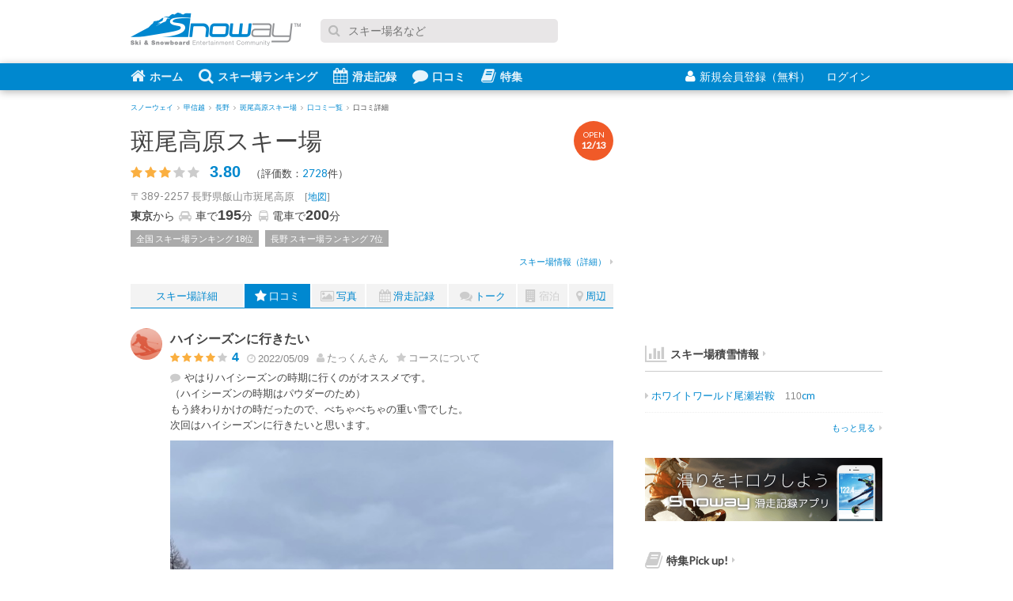

--- FILE ---
content_type: text/html; charset=UTF-8
request_url: https://snoway.jp/gelande/10016/review/8230/
body_size: 6642
content:
<!DOCTYPE html>
<html lang="ja" xmlns:og="https://ogp.me/ns#">
<head>
<meta charset="UTF-8">
<!-- Google tag (gtag.js) -->
<script async src="https://www.googletagmanager.com/gtag/js?id=G-9F6QQGSCLJ"></script>
<script>
  window.dataLayer = window.dataLayer || [];
  function gtag(){dataLayer.push(arguments);}
  gtag('js', new Date());
  gtag('config', 'G-9F6QQGSCLJ');
  gtag('config', 'UA-833105-1');
</script>
<title>「ハイシーズンに行きたい」by たっくんさん - 斑尾高原スキー場の口コミ - Snoway(スノーウェイ)</title>
<meta name="description" content="斑尾高原スキー場へのたっくんさんによる口コミ。やはりハイシーズンの時期に行くのがオススメです。
（ハイシーズンの時期はパウダーのため）
もう終わりかけの時だったので、べちゃべちゃの重い雪でした。
次回はハイシーズンに行きたいと思います。
">
<meta name="keywords" content="斑尾高原スキー場,たっくんさん,口コミ">
<meta name="viewport" content="width=device-width, initial-scale=1,user-scalable=no">
<meta http-equiv="Content-Style-Type" content="text/css">
<meta http-equiv="Content-Script-Type" content="text/javascript">
<meta content='IE=edge,chrome=1' http-equiv='X-UA-Compatible'>
<meta property="fb:app_id" content="139844019081">
<meta property="og:site_name" content="スノーウェイ">
<meta property="og:locale" content="ja_JP">
<meta property="og:title" content="「ハイシーズンに行きたい」by たっくんさん - 斑尾高原スキー場の口コミ - Snoway(スノーウェイ)">
<meta property="og:description" content="斑尾高原スキー場へのたっくんさんによる口コミ。やはりハイシーズンの時期に行くのがオススメです。
（ハイシーズンの時期はパウダーのため）
もう終わりかけの時だったので、べちゃべちゃの重い雪でした。
次回はハイシーズンに行きたいと思います。
">
<meta property="og:type" content="article">
<meta property="og:url" content="https://snoway.jp/gelande/10016/review/8230/">
<meta property="og:image" content="https://snoway.jp/img/common/s_logo.png">
<meta name="twitter:card" content="summary_large_image" />
<meta name="twitter:site" content="@snowayjp" />
<link rel="canonical" href="https://snoway.jp/gelande/10016/review/8230/">
<link href="/css/v2/common.css?v=20181202" media="screen" rel="stylesheet" type="text/css">
<link href="/css/v2/gelande.css?v=20181202" media="screen" rel="stylesheet" type="text/css">
<link rel="shortcut icon" href="/favicon.ico">
<link rel="apple-touch-icon" sizes="180×180" href="/img/apple-touch-icon.png">

<script async src="https://pagead2.googlesyndication.com/pagead/js/adsbygoogle.js?client=ca-pub-7399110747853108"
     crossorigin="anonymous"></script>
<script type="text/javascript" src="https://apis.google.com/js/plusone.js"></script>
<script async='async' src='https://www.googletagservices.com/tag/js/gpt.js'></script>
<script>
  var googletag = googletag || {};
  googletag.cmd = googletag.cmd || [];
</script>

<script>
  googletag.cmd.push(function() {
    googletag.defineSlot('/5761041/snoway_all_position1_300x250', [300, 250], 'div-gpt-ad-1474562136329-0').addService(googletag.pubads());
    googletag.defineSlot('/5761041/snoway_all_position2_300x250', [300, 250], 'div-gpt-ad-1606717430742-0').addService(googletag.pubads());
    googletag.defineSlot('/5761041/snoway_all_position3_300x250', [300, 250], 'div-gpt-ad-1606717509324-0').addService(googletag.pubads());
    googletag.defineSlot('/5761041/snoway_all_300x80_pos1', [[300, 60], [300, 80]], 'div-gpt-ad-1474562136329-1').addService(googletag.pubads());
    googletag.defineSlot('/5761041/snoway_all_300x80_pos2', [[300, 60], [300, 80]], 'div-gpt-ad-1474562136329-2').addService(googletag.pubads());
    googletag.pubads().enableSingleRequest();
    googletag.enableServices();
  });
</script>


<script type="text/javascript">
    (function(c,l,a,r,i,t,y){
        c[a]=c[a]||function(){(c[a].q=c[a].q||[]).push(arguments)};
        t=l.createElement(r);t.async=1;t.src="https://www.clarity.ms/tag/"+i;
        y=l.getElementsByTagName(r)[0];y.parentNode.insertBefore(t,y);
    })(window, document, "clarity", "script", "j1gnpfwpft");
</script>

<script type="application/ld+json">
{
  "@context": "https://schema.org",
  "@type": "BreadcrumbList",
  "itemListElement": [
    {
      "@type": "ListItem",
      "position": 1,
      "name": "スノーウェイ",
      "item": "https://snoway.jp/"
    },    {
      "@type": "ListItem",
      "position": 2,
      "name": "甲信越",
      "item": "https://snoway.jp/gelande/koushinetsu/"
    },    {
      "@type": "ListItem",
      "position": 3,
      "name": "長野",
      "item": "https://snoway.jp/gelande/koushinetsu/nagano/"
    },    {
      "@type": "ListItem",
      "position": 4,
      "name": "斑尾高原スキー場",
      "item": "https://snoway.jp/gelande/10016/"
    },    {
      "@type": "ListItem",
      "position": 5,
      "name": "口コミ一覧",
      "item": "https://snoway.jp/gelande/10016/review/"
    },    {
      "@type": "ListItem",
      "position": 6,
      "name": "口コミ詳細",
      "item": ""
    }    ]
}
</script>
</head>
<body class="page-gelande_each">
<div id="fb-root"></div>
<div id="container">
<header id="header">
  <div class="headerTop">
    <div class="headerLogo"><a href="https://snoway.jp/"><img src="/img/sprite/v2.png" alt="みんなで作るスキー場ガイド Snoway(スノーウェイ)"></a></div>

    <form action='https://www.google.co.jp/search' method='get' class="headerSearch">
      <p class="inputText"><i class="fa fa-search"></i><input maxlength='255' name='q' size='31' type='text' value='' placeholder="スキー場名など"></p>
      <input name='ie' type='hidden' value='UTF-8'>
      <input name='oe' type='hidden' value='Shift_JIS'>
      <input name='hl' type='hidden' value='ja'>
      <input name='domains' type='hidden' value='snoway.jp'>
      <input name='sitesearch' type='hidden' value='snoway.jp'>
    </form>
     
  </div>
  <div class="headerBtm">
    <div class="headerBtmInner">
      <nav id="globalNav">
        <ul>
           
          <li><a href="/"><i class="fa fa-home"></i>ホーム</a></li>     
          <li><a href="/gelande/"><i class="fa fa-search"></i>スキー場ランキング</a></li>        
          <li><a href="/record/"><i class="fa fa-calendar"></i>滑走記録</a></li>
          <li><a href="/review/"><i class="fa fa-comment"></i>口コミ</a></li>
          <li><a href="https://mag.snoway.jp" target="_blank" rel="noopener"><i class="fa fa-book"></i>特集</a></li>
            
        </ul>
      </nav>
            <ul id="headerLogin">
        <li class="join"><a href="/member/login.php"><i class="fa fa-user"></i>新規会員登録（無料）</a></li>
        <li class="login"><a href="/my/login/" rel="nofollow">ログイン<i class="fa fa-signin"></i></a></li>
      </ul>
          </div>
  </div>
</header>

<div class="headerBreadcrumbs">
  <ul class="breadcrumbs">
            <li><a href="/"><span>スノーウェイ</span></a><i class="fa fa-angle-right"></i></li>
                <li><a href="/gelande/koushinetsu/"><span>甲信越</span></a><i class="fa fa-angle-right"></i></li>
                <li><a href="/gelande/koushinetsu/nagano/"><span>長野</span></a><i class="fa fa-angle-right"></i></li>
                <li><a href="/gelande/10016/"><span>斑尾高原スキー場</span></a><i class="fa fa-angle-right"></i></li>
                <li><a href="/gelande/10016/review/"><span>口コミ一覧</span></a><i class="fa fa-angle-right"></i></li>
                <li><span>口コミ詳細</span></li>
        </ul>
</div>



<div id="content">
  <div id="main">
    <article class="gelandeEach">
              <header>
        <div class="ttl"><a href="/gelande/10016/">斑尾高原スキー場</a></div></p>
                        <p class="open">OPEN<br><span>12/13</span></p>
                                <div class="point">
                    <i class="fa fa-star"></i>
                    <i class="fa fa-star"></i>
                    <i class="fa fa-star"></i>
                    <i class="fa fa-star disabled"></i>
                    <i class="fa fa-star disabled"></i>
                    <span class="num">3.80</span>
          <span style="margin-left: 10px;">（評価数：<a href="/gelande/10016/#record_data">2728</a>件）</span>
        </div>
        
                <p class="address">〒389-2257  長野県飯山市斑尾高原 <span>[<a href="/gelande/10016/map/">地図</a>]</span></p>
        <p class="access"><b>東京</b>から<i class="fa fa-car"></i>車で<span class="num">195</span>分 <i class="fa fa-bus"></i>電車で<span class="num">200</span>分</p>
                <ul class="rank">
          <li><a href="/gelande/">全国 スキー場ランキング 18位</a></li>          <li><a href="/gelande/koushinetsu/nagano/">長野 スキー場ランキング 7位</a></li>
        </ul>
               <p class="linkMore"><a href="/gelande/10016/#ski_info">スキー場情報（詳細）<i class="fa fa-caret-right "></i></a></p>
       

              </header>

      <nav>
        <ul>
          <li class="top"><a href="/gelande/10016/">スキー場詳細</a></li>
          
          <li class="selected"><a href="/gelande/10016/review/"><i class="fa fa-star"></i>口コミ</a></li>
          <li><a href="/gelande/10016/photo/"><i class="fa fa-photo"></i>写真</a></li>
          <li><a href="/gelande/10016/record/"><i class="fa fa-calendar"></i>滑走記録</a></li>
          <li><a href="/gelande/10016/talk/"><i class="fa fa-comments"></i>トーク</a></li>
          <li><a><i class="fa fa-building"></i>宿泊</a></li>
          <li><a href="/gelande/10016/map/"><i class="fa fa-map-marker"></i>周辺</a></li>
        </ul>
      </nav>


      <section class="section" itemscope itemtype="http://data-vocabulary.org/Review">
        <div class="gelandeReviewEach">
            <p class="thumbnail"><a href="/snower/50410/" style="background-image:url(/img/common/snower_dammy.gif);"></a></p>
            <div class="body">
              <h1 class="title" itemprop="summary">ハイシーズンに行きたい</h1>
              <div class="pointWrap">
                <div class="point">
                                    <i class="fa fa-star"></i>
                                    <i class="fa fa-star"></i>
                                    <i class="fa fa-star"></i>
                                    <i class="fa fa-star"></i>
                                    <i class="fa fa-star disabled"></i>
                                    <span class="num" itemprop="rating" itemscope itemtype="http://data-vocabulary.org/Rating"><meta itemprop="best" content="5"><span itemprop="value">4</span></span>
                </div>
                <p class="date"><meta itemprop="dtreviewed" content="2022-05-09"><i class="fa fa-clock-o"></i>2022/05/09</p>
                <p class="snower"><a href="/snower/50410/"><i class="fa fa-user"></i><span itemprop="reviewer">たっくん</span>さん</a></p>
                                <p class="kind"><i class="fa fa-star"></i>コースについて</p>
                              </div>
              <p class="review"><i class="fa fa-comment"></i><span itemprop="description">やはりハイシーズンの時期に行くのがオススメです。<br />
（ハイシーズンの時期はパウダーのため）<br />
もう終わりかけの時だったので、べちゃべちゃの重い雪でした。<br />
次回はハイシーズンに行きたいと思います。<br />
</span></p>
                            <p style="padding-top: 10px;"><img src="https://static.snoway.jp/r/50410/97dbacbbf3ebb16fff559e18c102462cdf6065b8.jpg" alt="" style="max-width: 100%"></p>
                          </div>
        </div>

<ul class="pager">
  <li class="previous"><a href="/gelande/10016/review/8545/" title="全然見えない"><i class="fa fa-caret-left"></i>前の口コミへ</a></li>
  <li class="next"><a href="/gelande/10016/review/8213/" title="楽しかったです。">次の口コミへ<i class="fa fa-caret-right"></i></a></li>
</ul>
      </section>

            <aside class="section gelandeReview01">
        <h2 class="commonTtl"><i class="fa fa-comment"></i>最新の口コミと評価</h2>
        <ul class="commonList">
                    <li>
            <a href="/gelande/10016/review/14189/"><span class="icoUserS" style="background-image:url(/img/common/snower_dammy.gif);"></span>斑尾コーヒー</a>
            <div class="point">
              <i class="fa fa-star"></i><i class="fa fa-star"></i><i class="fa fa-star"></i><i class="fa fa-star"></i><i class="fa fa-star"></i><span class="num">5</span>
            </div>
          </li>
                    <li>
            <a href="/gelande/10016/review/14186/"><span class="icoUserS" style="background-image:url(https://static.snoway.jp/user/07/35/73534_crop240x240.jpg?w=120&h=120&auto=compress,format);"></span>斑尾高原の駐車場をオススメします</a>
            <div class="point">
              <i class="fa fa-star"></i><i class="fa fa-star"></i><i class="fa fa-star"></i><i class="fa fa-star"></i><i class="fa fa-star disabled"></i><span class="num">4</span>
            </div>
          </li>
                    <li>
            <a href="/gelande/10016/review/14180/"><span class="icoUserS" style="background-image:url(https://static.snoway.jp/user/00/69/6913_crop240x240.jpg?w=120&h=120&auto=compress,format);"></span>ゲレ食は相変わらず残念</a>
            <div class="point">
              <i class="fa fa-star"></i><i class="fa fa-star"></i><i class="fa fa-star disabled"></i><i class="fa fa-star disabled"></i><i class="fa fa-star disabled"></i><span class="num">2</span>
            </div>
          </li>
                    <li>
            <a href="/gelande/10016/review/14129/"><span class="icoUserS" style="background-image:url(/img/common/snower_dammy.gif);"></span>斑尾コーヒー最高</a>
            <div class="point">
              <i class="fa fa-star"></i><i class="fa fa-star"></i><i class="fa fa-star"></i><i class="fa fa-star"></i><i class="fa fa-star"></i><span class="num">5</span>
            </div>
          </li>
                    <li>
            <a href="/gelande/10016/review/13741/"><span class="icoUserS" style="background-image:url(https://static.snoway.jp/user/04/33/43361_crop240x240.jpg?w=120&h=120&auto=compress,format);"></span>バライティ豊か</a>
            <div class="point">
              <i class="fa fa-star"></i><i class="fa fa-star"></i><i class="fa fa-star"></i><i class="fa fa-star"></i><i class="fa fa-star disabled"></i><span class="num">4</span>
            </div>
          </li>
                  </ul>
      </aside>
          </article>

        <aside class="footerAds">
      <div class="footerAdsL">
<!-- /5761041/snoway_all_position2_300x250 -->
<div id='div-gpt-ad-1606717430742-0' style='width: 300px; height: 250px;'>
  <script>
    googletag.cmd.push(function() { googletag.display('div-gpt-ad-1606717430742-0'); });
  </script>
</div>

 
      </div>
      <div class="footerAdsR">
      <!-- SNOWAY記事下300x250_2 -->
<script async src="https://pagead2.googlesyndication.com/pagead/js/adsbygoogle.js"></script>
<ins class="adsbygoogle"
     style="display:inline-block;width:300px;height:250px"
     data-ad-client="ca-pub-7399110747853108"
     data-ad-slot="4919314800"></ins>
<script>
     (adsbygoogle = window.adsbygoogle || []).push({});
</script>
      </div>
    </aside>


  </div><!-- /#main -->

    <div id="sub">
    
    <aside class="section">
<!-- /5761041/snoway_all_position1_300x250 -->
<div id='div-gpt-ad-1474562136329-0' style='height:250px; width:300px;'>
<script>
googletag.cmd.push(function() { googletag.display('div-gpt-ad-1474562136329-0'); });
</script>
</div>
    </aside>

   
    
        <section class="section">
      <h3 class="subTtl01"><a href="/snowfall/"><i class="fa fa-bar-chart"></i>スキー場積雪情報</a><i class="fa fa-caret-right"></i></h3>
      <ul class="subList01 subSnowConditions">
		        <li>
          <a href="/gelande/10019/">
            <dl>
              <dt><i class="fa fa-caret-right"></i>ホワイトワールド尾瀬岩鞍</dt>
              <dd class="depth"><span class="num">110</span>cm</dd>
              <dd class="condition"></dd>
            </dl>
          </a>
        </li>
              </ul>
      <p class="linkMore"><a href="/snowfall/">もっと見る<i class="fa fa-caret-right"></i></a></p>
    </section>
        
<aside class="section">
<a target="_blank" href="https://snoway.jp/lp/record/" onclick="_gaq.push(['_trackEvent','feature','rusutsu','topic7']);">
    <img src="/img/v2/ad/snoway_300x80_04.png" alt="Snoway滑走記録アプリ" width="300" height="80"></a>
 </aside>




     <section class="section">
       <h3 class="subTtl01">
          <a href="https://mag.snoway.jp"><i class="fa fa-book"></i>特集Pick up!<i class="fa fa-caret-right"></i></a></h3>
        <ul class="subList02">
         <li>
          <a href="https://mag.snoway.jp/early-open-snowresort/">
           <p class="thumb"><img src="/img/feature/s/early_open_120x60.jpg" alt="早期オープンのスキー場" width="120" height="60"></p>
           <p class="ttl">オープンが早いスキー場【2025-2026】</p>
          </a>
         </li>
         <li>
          <a href="https://mag.snoway.jp/all_in_one_ski_bag/">
           <p class="thumb"><img src="/img/feature/s/allinone.jpg" alt="オールインワンスキーバッグ" width="120" height="60"></p>
           <p class="ttl">オールインワンスキーバッグのおすすめ【7選】</p>
          </a>
         </li>   
         <li>
          <a href="https://mag.snoway.jp/inawashiro/">
           <p class="thumb"><img src="/img/feature/s/inawashiro_120x60.jpg" alt="猪苗代スキー場" width="120" height="60"></p>
           <p class="ttl">猪苗代スキー場はリフト1日券が平日無料！土日祝半額！</p>
          </a>
         </li>          
         <li>
          <a href="https://mag.snoway.jp/ski-sb-packing/">
           <p class="thumb"><img src="/img/feature/s/ski_goods.jpg" alt="スキーの持ち物" width="120" height="60"></p>
           <p class="ttl">スキーやスノーボードの持ち物リスト</p>
          </a>
         </li>   



          </ul>
     </section>





    <aside class="section">
<!-- /5761041/snoway_all_position2_300x250 -->
<div id='div-gpt-ad-1606717430742-0' style='width: 300px; height: 250px;'>
  <script>
    googletag.cmd.push(function() { googletag.display('div-gpt-ad-1606717430742-0'); });
  </script>
</div>
    </aside>



  </div><!-- /#sub -->




</div><!-- /#content -->




<footer id="footer">
  <div class="footerInner">
    <div class="footerCol footerCol1">
      <div class="logo"><a href="https://snoway.jp"><img src="/img/sprite/v2.png" alt="スノーウェイ"></a></div>
      <p class="copy">Snoway（スノーウェイ）はスキーヤー・スノーボーダーのみんなで作るスキー場ガイド</p>
      <ul class="externalMedia">
        <li><a target="_blank" href="https://twitter.com/snowayjp"><i class="fa fa-twitter-sign"></i>スノーウェイ 公式Twitter</a></li>
        <li><a target="_blank" href="https://www.facebook.com/snowayjp"><i class="fa fa-facebook-sign"></i>Facebookページ</a></li>
      </ul>
      <small class="copyright">&copy; snoway.jp </small>
    </div>
    <div class="footerCol footerCol2">
      <section class="section">
        <h4 class="footerTtl"><a href="/gelande/"><i class="fa fa-caret-right"></i>スキー場ランキング</a></h4>
        <ul class="footerList">
          <li>
            <ul class="footerListF">
              <li><a href="/gelande/hokkaido/hokkaido/">北海道</a></li>
              <li><a href="/gelande/tohoku/">東北</a></li>
              <li><a href="/gelande/kanto/">関東</a></li>
              <li><a href="/gelande/koushinetsu/">甲信越</a></li>
              <li><a href="/gelande/toukai/">東海</a></li>
              <li><a href="/gelande/hokuriku/">北陸</a></li>
              <li><a href="/gelande/kinki/">近畿</a></li>
              <li><a href="/gelande/chugoku/">中国地方</a></li>
              <li><a href="/gelande/shikoku/">四国</a></li>
              <li><a href="/gelande/kyushu/">九州</a></li>
            </ul>
          </li>
           <li><a href="/snowfall/"><i class="fa fa-caret-right"></i>積雪情報</a></li>
          <li><a href="/gelande/open/"><i class="fa fa-caret-right"></i>スキー場オープン情報</a></li>
                  </ul>
      </section>
      <section class="section">
        <h4 class="footerTtl"><a href="/news/"><i class="fa fa-caret-right"></i>ニュース</a></h4>
        <ul class="footerList">
          <li><a href="/news/category/1/"><i class="fa fa-caret-right"></i>スキー場に関するニュース</a></li>
        </ul>
      </section>

    </div>
    <div class="footerCol footerCol3">
      <section class="section">
         <h4 class="footerTtl"><a href="/record/"><i class="fa fa-caret-right"></i>滑走記録</a></h4>
                <ul class="footerList">
          <li><a href="/lp/record/"><i class="fa fa-caret-right"></i>Snoway滑走記録アプリ</a></li>
        </ul>    
      </section> 
       <section class="section"> 
          <h4 class="footerTtl"><a href="/review/"><i class="fa fa-caret-right"></i>スキー場口コミ一覧</a></h4>
      </section> 
       <section class="section">
           <h4 class="footerTtl"><i class="fa fa-caret-right"></i>特集</h4>
        <ul class="footerList">
          <li><a href="https://mag.snoway.jp" target="_blank" rel="noopener"><i class="fa fa-caret-right"></i>スノーウェイマガジン</a></li>
        </ul>
      </section>
    </div>
    <div class="footerCol footerCol4">
      <section class="section">
        <ul class="footerList">
          <li><a href="/st/company/"><i class="fa fa-caret-right"></i>会社概要</a></li>
          <li><a href="/st/company/#ranking_guide"><i class="fa fa-caret-right"></i>口コミ・ランキングについて</a></li>
          <li><a href="/st/contract/"><i class="fa fa-caret-right"></i>利用規約</a></li>
          <li><a href="/st/privacy/"><i class="fa fa-caret-right"></i>プライバシーポリシー</a></li>
           
          <li><a href="/st/sitemap/"><i class="fa fa-caret-right"></i>サイトマップ</a></li>
          <li><a href="https://snoway.co.jp/service/media/" target="_blank"><i class="fa fa-caret-right"></i>広告掲載</a></li>
          <li><a href="/st/ad/"><i class="fa fa-caret-right"></i>よくある質問</a></li>
        </ul>
      </section>
    </div>
  </div>
</footer>

</div><!-- /#container -->

<script src="/js/dist/v2/common.js"></script>
<script src="/js/dist/v2/gelande/common.js"></script>
</body>
</html>


--- FILE ---
content_type: text/html; charset=utf-8
request_url: https://www.google.com/recaptcha/api2/aframe
body_size: 267
content:
<!DOCTYPE HTML><html><head><meta http-equiv="content-type" content="text/html; charset=UTF-8"></head><body><script nonce="iHYvUPGEDTrirbwq7Kb6BA">/** Anti-fraud and anti-abuse applications only. See google.com/recaptcha */ try{var clients={'sodar':'https://pagead2.googlesyndication.com/pagead/sodar?'};window.addEventListener("message",function(a){try{if(a.source===window.parent){var b=JSON.parse(a.data);var c=clients[b['id']];if(c){var d=document.createElement('img');d.src=c+b['params']+'&rc='+(localStorage.getItem("rc::a")?sessionStorage.getItem("rc::b"):"");window.document.body.appendChild(d);sessionStorage.setItem("rc::e",parseInt(sessionStorage.getItem("rc::e")||0)+1);localStorage.setItem("rc::h",'1768819205357');}}}catch(b){}});window.parent.postMessage("_grecaptcha_ready", "*");}catch(b){}</script></body></html>

--- FILE ---
content_type: text/css
request_url: https://snoway.jp/css/v2/common.css?v=20181202
body_size: 14898
content:
@import url(https://fonts.googleapis.com/css?family=Lato);html,body,div,span,applet,object,iframe,h1,h2,h3,h4,h5,h6,p,blockquote,pre,a,abbr,acronym,address,big,cite,code,del,dfn,em,img,ins,kbd,q,s,samp,small,strike,strong,sub,sup,tt,var,b,u,i,center,dl,dt,dd,ol,ul,li,fieldset,form,label,legend,table,caption,tbody,tfoot,thead,tr,th,td,article,aside,canvas,details,embed,figure,figcaption,footer,header,hgroup,menu,nav,output,ruby,section,summary,time,mark,audio,video{margin:0;padding:0;border:0;font:inherit;font-size:100%;vertical-align:baseline}html{line-height:1}ol,ul{list-style:none}table{border-collapse:collapse;border-spacing:0}caption,th,td{text-align:left;font-weight:normal;vertical-align:middle}q,blockquote{quotes:none}q:before,q:after,blockquote:before,blockquote:after{content:"";content:none}a img{border:none}article,aside,details,figcaption,figure,footer,header,hgroup,main,menu,nav,section,summary{display:block}body{text-align:center;font-size:13px;background:#fff;color:#444;line-height:1.6;font-family:Lato,Arial,"メイリオ",Meiryo,"ヒラギノ角ゴPro W3","Hiragino Kaku Gothic Pro","ＭＳ Ｐゴシック",sans-serif}a{-moz-transition-duration:0.3s;-o-transition-duration:0.3s;-webkit-transition-duration:0.3s;transition-duration:0.3s}a:visited{color:#0088cf;text-decoration:none}a:active{color:#00669c;text-decoration:none}a:link{color:#0088cf;text-decoration:none}a:hover{color:#00669c;text-decoration:none}.sectionWrap{overflow:hidden;*zoom:1}.sectionWrap .sectionH{width:290px;float:right}.sectionWrap .sectionH:first-child{float:left}#main .section{margin-bottom:30px}.page-top #main .section{margin-bottom:40px}#sub .section{margin-bottom:30px}#footer .section{margin-bottom:20px}input:checked+label{font-weight:bold;color:#000}.button,button,input[type="submit"],button.button{background-color:#0088cf;background-image:url('[data-uri]');background-size:100%;background-image:-webkit-gradient(linear, 50% 0%, 50% 100%, color-stop(0%, #03a9ff),color-stop(100%, #0088cf));background-image:-moz-linear-gradient(top, #03a9ff,#0088cf);background-image:-webkit-linear-gradient(top, #03a9ff,#0088cf);background-image:linear-gradient(to bottom, #03a9ff,#0088cf);*zoom:1;filter:progid:DXImageTransform.Microsoft.gradient(gradientType=0, startColorstr='#FF03A9FF', endColorstr='#FF0088CF');-moz-border-radius:4px;-webkit-border-radius:4px;border-radius:4px;border:1px solid rgba(0,0,0,0.1);padding:10px 15px;color:#fff;font-size:14px;cursor:pointer}.button:hover,button:hover,input[type="submit"]:hover,button.button:hover{background-color:#0099e9;background-image:url('[data-uri]');background-size:100%;background-image:-webkit-gradient(linear, 50% 0%, 50% 100%, color-stop(0%, #1db1ff),color-stop(100%, #0099e9));background-image:-moz-linear-gradient(top, #1db1ff,#0099e9);background-image:-webkit-linear-gradient(top, #1db1ff,#0099e9);background-image:linear-gradient(to bottom, #1db1ff,#0099e9);*zoom:1;filter:progid:DXImageTransform.Microsoft.gradient(gradientType=0, startColorstr='#FF1DB1FF', endColorstr='#FF0099E9')}.fa.fa-comments.talkCat1{color:#7a6898}.fa.fa-comments.talkCat2{color:#00a69c}.fa.fa-comments.talkCat3{color:#e29854}.fa.fa-comments.talkCat4{color:#97c13e}.fa.fa-comments.talkCat5{color:#e37954}#header .headerTop .headerLogo a{display:block}#header .headerBtm .headerBtmInner,#header .headerBtm #globalNav>ul,#header .headerBtm #headerLogin{zoom:1}#header .headerBtm .headerBtmInner:after,#header .headerBtm #globalNav>ul:after,#header .headerBtm #headerLogin:after{content:".";display:block;height:0;clear:both;visibility:hidden}.subSnowConditions li,.subOpenInformation li{padding:0}.subSnowConditions li a,.subOpenInformation li a{display:block;padding:5px 0}#header .headerBtm #headerLogin>li.thumbnail a,.icoUserS,.photoList>li .thumbnail a,.hotelList>li .thumbnail a,.searchRanking .searchRankingInner .searchRankingList .image a,.userBox .userBoxHead .thumbnail span{display:block;background-position:50% 50%;background-repeat:no-repeat;-moz-background-size:cover;-o-background-size:cover;-webkit-background-size:cover;background-size:cover}#header .headerTop .headerSocial li,.socialBtn01 li{display:inline-block;vertical-align:middle;*vertical-align:auto;*zoom:1;*display:inline;vertical-align:top}#header .headerTop .headerSocial li.tw iframe,.socialBtn01 li.tw iframe{width:100px !important}/*!
 *  Font Awesome 4.5.0 by @davegandy - http://fontawesome.io - @fontawesome
 *  License - http://fontawesome.io/license (Font: SIL OFL 1.1, CSS: MIT License)
 */@font-face{font-family:'FontAwesome';src:url("/font/fontawesome-webfont.eot?v=4.5.0");src:url("/font/fontawesome-webfont.eot?#iefix&v=4.5.0") format("embedded-opentype"),url("/font/fontawesome-webfont.woff2?v=4.5.0") format("woff2"),url("/font/fontawesome-webfont.woff?v=4.5.0") format("woff"),url("/font/fontawesome-webfont.ttf?v=4.5.0") format("truetype"),url("/font/fontawesome-webfont.svg?v=4.5.0#fontawesomeregular") format("svg");font-weight:normal;font-style:normal}.fa{display:inline-block;font:normal normal normal 14px/1 FontAwesome;font-size:inherit;text-rendering:auto;-webkit-font-smoothing:antialiased;-moz-osx-font-smoothing:grayscale}.fa-lg{font-size:1.33333em;line-height:.75em;vertical-align:-15%}.fa-2x{font-size:2em}.fa-3x{font-size:3em}.fa-4x{font-size:4em}.fa-5x{font-size:5em}.fa-fw{width:1.28571em;text-align:center}.fa-ul{padding-left:0;margin-left:2.14286em;list-style-type:none}.fa-ul>li{position:relative}.fa-li{position:absolute;left:-2.14286em;width:2.14286em;top:.14286em;text-align:center}.fa-li.fa-lg{left:-1.85714em}.fa-border{padding:.2em .25em .15em;border:solid 0.08em #eee;border-radius:.1em}.fa-pull-left{float:left}.fa-pull-right{float:right}.fa.fa-pull-left{margin-right:.3em}.fa.fa-pull-right{margin-left:.3em}.pull-right{float:right}.pull-left{float:left}.fa.pull-left{margin-right:.3em}.fa.pull-right{margin-left:.3em}.fa-spin{-webkit-animation:fa-spin 2s infinite linear;animation:fa-spin 2s infinite linear}.fa-pulse{-webkit-animation:fa-spin 1s infinite steps(8);animation:fa-spin 1s infinite steps(8)}@-webkit-keyframes fa-spin{0%{-webkit-transform:rotate(0deg);transform:rotate(0deg)}100%{-webkit-transform:rotate(359deg);transform:rotate(359deg)}}@keyframes fa-spin{0%{-webkit-transform:rotate(0deg);transform:rotate(0deg)}100%{-webkit-transform:rotate(359deg);transform:rotate(359deg)}}.fa-rotate-90{filter:progid:DXImageTransform.Microsoft.BasicImage(rotation=1);-webkit-transform:rotate(90deg);-ms-transform:rotate(90deg);transform:rotate(90deg)}.fa-rotate-180{filter:progid:DXImageTransform.Microsoft.BasicImage(rotation=2);-webkit-transform:rotate(180deg);-ms-transform:rotate(180deg);transform:rotate(180deg)}.fa-rotate-270{filter:progid:DXImageTransform.Microsoft.BasicImage(rotation=3);-webkit-transform:rotate(270deg);-ms-transform:rotate(270deg);transform:rotate(270deg)}.fa-flip-horizontal{filter:progid:DXImageTransform.Microsoft.BasicImage(rotation=0);-webkit-transform:scale(-1, 1);-ms-transform:scale(-1, 1);transform:scale(-1, 1)}.fa-flip-vertical{filter:progid:DXImageTransform.Microsoft.BasicImage(rotation=2);-webkit-transform:scale(1, -1);-ms-transform:scale(1, -1);transform:scale(1, -1)}:root .fa-rotate-90,:root .fa-rotate-180,:root .fa-rotate-270,:root .fa-flip-horizontal,:root .fa-flip-vertical{filter:none}.fa-stack{position:relative;display:inline-block;width:2em;height:2em;line-height:2em;vertical-align:middle}.fa-stack-1x,.fa-stack-2x{position:absolute;left:0;width:100%;text-align:center}.fa-stack-1x{line-height:inherit}.fa-stack-2x{font-size:2em}.fa-inverse{color:#fff}.fa-glass:before{content:""}.fa-music:before{content:""}.fa-search:before{content:""}.fa-envelope-o:before{content:""}.fa-heart:before{content:""}.fa-star:before{content:""}.fa-star-o:before{content:""}.fa-user:before{content:""}.fa-film:before{content:""}.fa-th-large:before{content:""}.fa-th:before{content:""}.fa-th-list:before{content:""}.fa-check:before{content:""}.fa-remove:before,.fa-close:before,.fa-times:before{content:""}.fa-search-plus:before{content:""}.fa-search-minus:before{content:""}.fa-power-off:before{content:""}.fa-signal:before{content:""}.fa-gear:before,.fa-cog:before{content:""}.fa-trash-o:before{content:""}.fa-home:before{content:""}.fa-file-o:before{content:""}.fa-clock-o:before{content:""}.fa-road:before{content:""}.fa-download:before{content:""}.fa-arrow-circle-o-down:before{content:""}.fa-arrow-circle-o-up:before{content:""}.fa-inbox:before{content:""}.fa-play-circle-o:before{content:""}.fa-rotate-right:before,.fa-repeat:before{content:""}.fa-refresh:before{content:""}.fa-list-alt:before{content:""}.fa-lock:before{content:""}.fa-flag:before{content:""}.fa-headphones:before{content:""}.fa-volume-off:before{content:""}.fa-volume-down:before{content:""}.fa-volume-up:before{content:""}.fa-qrcode:before{content:""}.fa-barcode:before{content:""}.fa-tag:before{content:""}.fa-tags:before{content:""}.fa-book:before{content:""}.fa-bookmark:before{content:""}.fa-print:before{content:""}.fa-camera:before{content:""}.fa-font:before{content:""}.fa-bold:before{content:""}.fa-italic:before{content:""}.fa-text-height:before{content:""}.fa-text-width:before{content:""}.fa-align-left:before{content:""}.fa-align-center:before{content:""}.fa-align-right:before{content:""}.fa-align-justify:before{content:""}.fa-list:before{content:""}.fa-dedent:before,.fa-outdent:before{content:""}.fa-indent:before{content:""}.fa-video-camera:before{content:""}.fa-photo:before,.fa-image:before,.fa-picture-o:before{content:""}.fa-pencil:before{content:""}.fa-map-marker:before{content:""}.fa-adjust:before{content:""}.fa-tint:before{content:""}.fa-edit:before,.fa-pencil-square-o:before{content:""}.fa-share-square-o:before{content:""}.fa-check-square-o:before{content:""}.fa-arrows:before{content:""}.fa-step-backward:before{content:""}.fa-fast-backward:before{content:""}.fa-backward:before{content:""}.fa-play:before{content:""}.fa-pause:before{content:""}.fa-stop:before{content:""}.fa-forward:before{content:""}.fa-fast-forward:before{content:""}.fa-step-forward:before{content:""}.fa-eject:before{content:""}.fa-chevron-left:before{content:""}.fa-chevron-right:before{content:""}.fa-plus-circle:before{content:""}.fa-minus-circle:before{content:""}.fa-times-circle:before{content:""}.fa-check-circle:before{content:""}.fa-question-circle:before{content:""}.fa-info-circle:before{content:""}.fa-crosshairs:before{content:""}.fa-times-circle-o:before{content:""}.fa-check-circle-o:before{content:""}.fa-ban:before{content:""}.fa-arrow-left:before{content:""}.fa-arrow-right:before{content:""}.fa-arrow-up:before{content:""}.fa-arrow-down:before{content:""}.fa-mail-forward:before,.fa-share:before{content:""}.fa-expand:before{content:""}.fa-compress:before{content:""}.fa-plus:before{content:""}.fa-minus:before{content:""}.fa-asterisk:before{content:""}.fa-exclamation-circle:before{content:""}.fa-gift:before{content:""}.fa-leaf:before{content:""}.fa-fire:before{content:""}.fa-eye:before{content:""}.fa-eye-slash:before{content:""}.fa-warning:before,.fa-exclamation-triangle:before{content:""}.fa-plane:before{content:""}.fa-calendar:before{content:""}.fa-random:before{content:""}.fa-comment:before{content:""}.fa-magnet:before{content:""}.fa-chevron-up:before{content:""}.fa-chevron-down:before{content:""}.fa-retweet:before{content:""}.fa-shopping-cart:before{content:""}.fa-folder:before{content:""}.fa-folder-open:before{content:""}.fa-arrows-v:before{content:""}.fa-arrows-h:before{content:""}.fa-bar-chart-o:before,.fa-bar-chart:before{content:""}.fa-twitter-square:before{content:""}.fa-facebook-square:before{content:""}.fa-camera-retro:before{content:""}.fa-key:before{content:""}.fa-gears:before,.fa-cogs:before{content:""}.fa-comments:before{content:""}.fa-thumbs-o-up:before{content:""}.fa-thumbs-o-down:before{content:""}.fa-star-half:before{content:""}.fa-heart-o:before{content:""}.fa-sign-out:before{content:""}.fa-linkedin-square:before{content:""}.fa-thumb-tack:before{content:""}.fa-external-link:before{content:""}.fa-sign-in:before{content:""}.fa-trophy:before{content:""}.fa-github-square:before{content:""}.fa-upload:before{content:""}.fa-lemon-o:before{content:""}.fa-phone:before{content:""}.fa-square-o:before{content:""}.fa-bookmark-o:before{content:""}.fa-phone-square:before{content:""}.fa-twitter:before{content:""}.fa-facebook-f:before,.fa-facebook:before{content:""}.fa-github:before{content:""}.fa-unlock:before{content:""}.fa-credit-card:before{content:""}.fa-feed:before,.fa-rss:before{content:""}.fa-hdd-o:before{content:""}.fa-bullhorn:before{content:""}.fa-bell:before{content:""}.fa-certificate:before{content:""}.fa-hand-o-right:before{content:""}.fa-hand-o-left:before{content:""}.fa-hand-o-up:before{content:""}.fa-hand-o-down:before{content:""}.fa-arrow-circle-left:before{content:""}.fa-arrow-circle-right:before{content:""}.fa-arrow-circle-up:before{content:""}.fa-arrow-circle-down:before{content:""}.fa-globe:before{content:""}.fa-wrench:before{content:""}.fa-tasks:before{content:""}.fa-filter:before{content:""}.fa-briefcase:before{content:""}.fa-arrows-alt:before{content:""}.fa-group:before,.fa-users:before{content:""}.fa-chain:before,.fa-link:before{content:""}.fa-cloud:before{content:""}.fa-flask:before{content:""}.fa-cut:before,.fa-scissors:before{content:""}.fa-copy:before,.fa-files-o:before{content:""}.fa-paperclip:before{content:""}.fa-save:before,.fa-floppy-o:before{content:""}.fa-square:before{content:""}.fa-navicon:before,.fa-reorder:before,.fa-bars:before{content:""}.fa-list-ul:before{content:""}.fa-list-ol:before{content:""}.fa-strikethrough:before{content:""}.fa-underline:before{content:""}.fa-table:before{content:""}.fa-magic:before{content:""}.fa-truck:before{content:""}.fa-pinterest:before{content:""}.fa-pinterest-square:before{content:""}.fa-google-plus-square:before{content:""}.fa-google-plus:before{content:""}.fa-money:before{content:""}.fa-caret-down:before{content:""}.fa-caret-up:before{content:""}.fa-caret-left:before{content:""}.fa-caret-right:before{content:""}.fa-columns:before{content:""}.fa-unsorted:before,.fa-sort:before{content:""}.fa-sort-down:before,.fa-sort-desc:before{content:""}.fa-sort-up:before,.fa-sort-asc:before{content:""}.fa-envelope:before{content:""}.fa-linkedin:before{content:""}.fa-rotate-left:before,.fa-undo:before{content:""}.fa-legal:before,.fa-gavel:before{content:""}.fa-dashboard:before,.fa-tachometer:before{content:""}.fa-comment-o:before{content:""}.fa-comments-o:before{content:""}.fa-flash:before,.fa-bolt:before{content:""}.fa-sitemap:before{content:""}.fa-umbrella:before{content:""}.fa-paste:before,.fa-clipboard:before{content:""}.fa-lightbulb-o:before{content:""}.fa-exchange:before{content:""}.fa-cloud-download:before{content:""}.fa-cloud-upload:before{content:""}.fa-user-md:before{content:""}.fa-stethoscope:before{content:""}.fa-suitcase:before{content:""}.fa-bell-o:before{content:""}.fa-coffee:before{content:""}.fa-cutlery:before{content:""}.fa-file-text-o:before{content:""}.fa-building-o:before{content:""}.fa-hospital-o:before{content:""}.fa-ambulance:before{content:""}.fa-medkit:before{content:""}.fa-fighter-jet:before{content:""}.fa-beer:before{content:""}.fa-h-square:before{content:""}.fa-plus-square:before{content:""}.fa-angle-double-left:before{content:""}.fa-angle-double-right:before{content:""}.fa-angle-double-up:before{content:""}.fa-angle-double-down:before{content:""}.fa-angle-left:before{content:""}.fa-angle-right:before{content:""}.fa-angle-up:before{content:""}.fa-angle-down:before{content:""}.fa-desktop:before{content:""}.fa-laptop:before{content:""}.fa-tablet:before{content:""}.fa-mobile-phone:before,.fa-mobile:before{content:""}.fa-circle-o:before{content:""}.fa-quote-left:before{content:""}.fa-quote-right:before{content:""}.fa-spinner:before{content:""}.fa-circle:before{content:""}.fa-mail-reply:before,.fa-reply:before{content:""}.fa-github-alt:before{content:""}.fa-folder-o:before{content:""}.fa-folder-open-o:before{content:""}.fa-smile-o:before{content:""}.fa-frown-o:before{content:""}.fa-meh-o:before{content:""}.fa-gamepad:before{content:""}.fa-keyboard-o:before{content:""}.fa-flag-o:before{content:""}.fa-flag-checkered:before{content:""}.fa-terminal:before{content:""}.fa-code:before{content:""}.fa-mail-reply-all:before,.fa-reply-all:before{content:""}.fa-star-half-empty:before,.fa-star-half-full:before,.fa-star-half-o:before{content:""}.fa-location-arrow:before{content:""}.fa-crop:before{content:""}.fa-code-fork:before{content:""}.fa-unlink:before,.fa-chain-broken:before{content:""}.fa-question:before{content:""}.fa-info:before{content:""}.fa-exclamation:before{content:""}.fa-superscript:before{content:""}.fa-subscript:before{content:""}.fa-eraser:before{content:""}.fa-puzzle-piece:before{content:""}.fa-microphone:before{content:""}.fa-microphone-slash:before{content:""}.fa-shield:before{content:""}.fa-calendar-o:before{content:""}.fa-fire-extinguisher:before{content:""}.fa-rocket:before{content:""}.fa-maxcdn:before{content:""}.fa-chevron-circle-left:before{content:""}.fa-chevron-circle-right:before{content:""}.fa-chevron-circle-up:before{content:""}.fa-chevron-circle-down:before{content:""}.fa-html5:before{content:""}.fa-css3:before{content:""}.fa-anchor:before{content:""}.fa-unlock-alt:before{content:""}.fa-bullseye:before{content:""}.fa-ellipsis-h:before{content:""}.fa-ellipsis-v:before{content:""}.fa-rss-square:before{content:""}.fa-play-circle:before{content:""}.fa-ticket:before{content:""}.fa-minus-square:before{content:""}.fa-minus-square-o:before{content:""}.fa-level-up:before{content:""}.fa-level-down:before{content:""}.fa-check-square:before{content:""}.fa-pencil-square:before{content:""}.fa-external-link-square:before{content:""}.fa-share-square:before{content:""}.fa-compass:before{content:""}.fa-toggle-down:before,.fa-caret-square-o-down:before{content:""}.fa-toggle-up:before,.fa-caret-square-o-up:before{content:""}.fa-toggle-right:before,.fa-caret-square-o-right:before{content:""}.fa-euro:before,.fa-eur:before{content:""}.fa-gbp:before{content:""}.fa-dollar:before,.fa-usd:before{content:""}.fa-rupee:before,.fa-inr:before{content:""}.fa-cny:before,.fa-rmb:before,.fa-yen:before,.fa-jpy:before{content:""}.fa-ruble:before,.fa-rouble:before,.fa-rub:before{content:""}.fa-won:before,.fa-krw:before{content:""}.fa-bitcoin:before,.fa-btc:before{content:""}.fa-file:before{content:""}.fa-file-text:before{content:""}.fa-sort-alpha-asc:before{content:""}.fa-sort-alpha-desc:before{content:""}.fa-sort-amount-asc:before{content:""}.fa-sort-amount-desc:before{content:""}.fa-sort-numeric-asc:before{content:""}.fa-sort-numeric-desc:before{content:""}.fa-thumbs-up:before{content:""}.fa-thumbs-down:before{content:""}.fa-youtube-square:before{content:""}.fa-youtube:before{content:""}.fa-xing:before{content:""}.fa-xing-square:before{content:""}.fa-youtube-play:before{content:""}.fa-dropbox:before{content:""}.fa-stack-overflow:before{content:""}.fa-instagram:before{content:""}.fa-flickr:before{content:""}.fa-adn:before{content:""}.fa-bitbucket:before{content:""}.fa-bitbucket-square:before{content:""}.fa-tumblr:before{content:""}.fa-tumblr-square:before{content:""}.fa-long-arrow-down:before{content:""}.fa-long-arrow-up:before{content:""}.fa-long-arrow-left:before{content:""}.fa-long-arrow-right:before{content:""}.fa-apple:before{content:""}.fa-windows:before{content:""}.fa-android:before{content:""}.fa-linux:before{content:""}.fa-dribbble:before{content:""}.fa-skype:before{content:""}.fa-foursquare:before{content:""}.fa-trello:before{content:""}.fa-female:before{content:""}.fa-male:before{content:""}.fa-gittip:before,.fa-gratipay:before{content:""}.fa-sun-o:before{content:""}.fa-moon-o:before{content:""}.fa-archive:before{content:""}.fa-bug:before{content:""}.fa-vk:before{content:""}.fa-weibo:before{content:""}.fa-renren:before{content:""}.fa-pagelines:before{content:""}.fa-stack-exchange:before{content:""}.fa-arrow-circle-o-right:before{content:""}.fa-arrow-circle-o-left:before{content:""}.fa-toggle-left:before,.fa-caret-square-o-left:before{content:""}.fa-dot-circle-o:before{content:""}.fa-wheelchair:before{content:""}.fa-vimeo-square:before{content:""}.fa-turkish-lira:before,.fa-try:before{content:""}.fa-plus-square-o:before{content:""}.fa-space-shuttle:before{content:""}.fa-slack:before{content:""}.fa-envelope-square:before{content:""}.fa-wordpress:before{content:""}.fa-openid:before{content:""}.fa-institution:before,.fa-bank:before,.fa-university:before{content:""}.fa-mortar-board:before,.fa-graduation-cap:before{content:""}.fa-yahoo:before{content:""}.fa-google:before{content:""}.fa-reddit:before{content:""}.fa-reddit-square:before{content:""}.fa-stumbleupon-circle:before{content:""}.fa-stumbleupon:before{content:""}.fa-delicious:before{content:""}.fa-digg:before{content:""}.fa-pied-piper:before{content:""}.fa-pied-piper-alt:before{content:""}.fa-drupal:before{content:""}.fa-joomla:before{content:""}.fa-language:before{content:""}.fa-fax:before{content:""}.fa-building:before{content:""}.fa-child:before{content:""}.fa-paw:before{content:""}.fa-spoon:before{content:""}.fa-cube:before{content:""}.fa-cubes:before{content:""}.fa-behance:before{content:""}.fa-behance-square:before{content:""}.fa-steam:before{content:""}.fa-steam-square:before{content:""}.fa-recycle:before{content:""}.fa-automobile:before,.fa-car:before{content:""}.fa-cab:before,.fa-taxi:before{content:""}.fa-tree:before{content:""}.fa-spotify:before{content:""}.fa-deviantart:before{content:""}.fa-soundcloud:before{content:""}.fa-database:before{content:""}.fa-file-pdf-o:before{content:""}.fa-file-word-o:before{content:""}.fa-file-excel-o:before{content:""}.fa-file-powerpoint-o:before{content:""}.fa-file-photo-o:before,.fa-file-picture-o:before,.fa-file-image-o:before{content:""}.fa-file-zip-o:before,.fa-file-archive-o:before{content:""}.fa-file-sound-o:before,.fa-file-audio-o:before{content:""}.fa-file-movie-o:before,.fa-file-video-o:before{content:""}.fa-file-code-o:before{content:""}.fa-vine:before{content:""}.fa-codepen:before{content:""}.fa-jsfiddle:before{content:""}.fa-life-bouy:before,.fa-life-buoy:before,.fa-life-saver:before,.fa-support:before,.fa-life-ring:before{content:""}.fa-circle-o-notch:before{content:""}.fa-ra:before,.fa-rebel:before{content:""}.fa-ge:before,.fa-empire:before{content:""}.fa-git-square:before{content:""}.fa-git:before{content:""}.fa-y-combinator-square:before,.fa-yc-square:before,.fa-hacker-news:before{content:""}.fa-tencent-weibo:before{content:""}.fa-qq:before{content:""}.fa-wechat:before,.fa-weixin:before{content:""}.fa-send:before,.fa-paper-plane:before{content:""}.fa-send-o:before,.fa-paper-plane-o:before{content:""}.fa-history:before{content:""}.fa-circle-thin:before{content:""}.fa-header:before{content:""}.fa-paragraph:before{content:""}.fa-sliders:before{content:""}.fa-share-alt:before{content:""}.fa-share-alt-square:before{content:""}.fa-bomb:before{content:""}.fa-soccer-ball-o:before,.fa-futbol-o:before{content:""}.fa-tty:before{content:""}.fa-binoculars:before{content:""}.fa-plug:before{content:""}.fa-slideshare:before{content:""}.fa-twitch:before{content:""}.fa-yelp:before{content:""}.fa-newspaper-o:before{content:""}.fa-wifi:before{content:""}.fa-calculator:before{content:""}.fa-paypal:before{content:""}.fa-google-wallet:before{content:""}.fa-cc-visa:before{content:""}.fa-cc-mastercard:before{content:""}.fa-cc-discover:before{content:""}.fa-cc-amex:before{content:""}.fa-cc-paypal:before{content:""}.fa-cc-stripe:before{content:""}.fa-bell-slash:before{content:""}.fa-bell-slash-o:before{content:""}.fa-trash:before{content:""}.fa-copyright:before{content:""}.fa-at:before{content:""}.fa-eyedropper:before{content:""}.fa-paint-brush:before{content:""}.fa-birthday-cake:before{content:""}.fa-area-chart:before{content:""}.fa-pie-chart:before{content:""}.fa-line-chart:before{content:""}.fa-lastfm:before{content:""}.fa-lastfm-square:before{content:""}.fa-toggle-off:before{content:""}.fa-toggle-on:before{content:""}.fa-bicycle:before{content:""}.fa-bus:before{content:""}.fa-ioxhost:before{content:""}.fa-angellist:before{content:""}.fa-cc:before{content:""}.fa-shekel:before,.fa-sheqel:before,.fa-ils:before{content:""}.fa-meanpath:before{content:""}.fa-buysellads:before{content:""}.fa-connectdevelop:before{content:""}.fa-dashcube:before{content:""}.fa-forumbee:before{content:""}.fa-leanpub:before{content:""}.fa-sellsy:before{content:""}.fa-shirtsinbulk:before{content:""}.fa-simplybuilt:before{content:""}.fa-skyatlas:before{content:""}.fa-cart-plus:before{content:""}.fa-cart-arrow-down:before{content:""}.fa-diamond:before{content:""}.fa-ship:before{content:""}.fa-user-secret:before{content:""}.fa-motorcycle:before{content:""}.fa-street-view:before{content:""}.fa-heartbeat:before{content:""}.fa-venus:before{content:""}.fa-mars:before{content:""}.fa-mercury:before{content:""}.fa-intersex:before,.fa-transgender:before{content:""}.fa-transgender-alt:before{content:""}.fa-venus-double:before{content:""}.fa-mars-double:before{content:""}.fa-venus-mars:before{content:""}.fa-mars-stroke:before{content:""}.fa-mars-stroke-v:before{content:""}.fa-mars-stroke-h:before{content:""}.fa-neuter:before{content:""}.fa-genderless:before{content:""}.fa-facebook-official:before{content:""}.fa-pinterest-p:before{content:""}.fa-whatsapp:before{content:""}.fa-server:before{content:""}.fa-user-plus:before{content:""}.fa-user-times:before{content:""}.fa-hotel:before,.fa-bed:before{content:""}.fa-viacoin:before{content:""}.fa-train:before{content:""}.fa-subway:before{content:""}.fa-medium:before{content:""}.fa-yc:before,.fa-y-combinator:before{content:""}.fa-optin-monster:before{content:""}.fa-opencart:before{content:""}.fa-expeditedssl:before{content:""}.fa-battery-4:before,.fa-battery-full:before{content:""}.fa-battery-3:before,.fa-battery-three-quarters:before{content:""}.fa-battery-2:before,.fa-battery-half:before{content:""}.fa-battery-1:before,.fa-battery-quarter:before{content:""}.fa-battery-0:before,.fa-battery-empty:before{content:""}.fa-mouse-pointer:before{content:""}.fa-i-cursor:before{content:""}.fa-object-group:before{content:""}.fa-object-ungroup:before{content:""}.fa-sticky-note:before{content:""}.fa-sticky-note-o:before{content:""}.fa-cc-jcb:before{content:""}.fa-cc-diners-club:before{content:""}.fa-clone:before{content:""}.fa-balance-scale:before{content:""}.fa-hourglass-o:before{content:""}.fa-hourglass-1:before,.fa-hourglass-start:before{content:""}.fa-hourglass-2:before,.fa-hourglass-half:before{content:""}.fa-hourglass-3:before,.fa-hourglass-end:before{content:""}.fa-hourglass:before{content:""}.fa-hand-grab-o:before,.fa-hand-rock-o:before{content:""}.fa-hand-stop-o:before,.fa-hand-paper-o:before{content:""}.fa-hand-scissors-o:before{content:""}.fa-hand-lizard-o:before{content:""}.fa-hand-spock-o:before{content:""}.fa-hand-pointer-o:before{content:""}.fa-hand-peace-o:before{content:""}.fa-trademark:before{content:""}.fa-registered:before{content:""}.fa-creative-commons:before{content:""}.fa-gg:before{content:""}.fa-gg-circle:before{content:""}.fa-tripadvisor:before{content:""}.fa-odnoklassniki:before{content:""}.fa-odnoklassniki-square:before{content:""}.fa-get-pocket:before{content:""}.fa-wikipedia-w:before{content:""}.fa-safari:before{content:""}.fa-chrome:before{content:""}.fa-firefox:before{content:""}.fa-opera:before{content:""}.fa-internet-explorer:before{content:""}.fa-tv:before,.fa-television:before{content:""}.fa-contao:before{content:""}.fa-500px:before{content:""}.fa-amazon:before{content:""}.fa-calendar-plus-o:before{content:""}.fa-calendar-minus-o:before{content:""}.fa-calendar-times-o:before{content:""}.fa-calendar-check-o:before{content:""}.fa-industry:before{content:""}.fa-map-pin:before{content:""}.fa-map-signs:before{content:""}.fa-map-o:before{content:""}.fa-map:before{content:""}.fa-commenting:before{content:""}.fa-commenting-o:before{content:""}.fa-houzz:before{content:""}.fa-vimeo:before{content:""}.fa-black-tie:before{content:""}.fa-fonticons:before{content:""}.fa-reddit-alien:before{content:""}.fa-edge:before{content:""}.fa-credit-card-alt:before{content:""}.fa-codiepie:before{content:""}.fa-modx:before{content:""}.fa-fort-awesome:before{content:""}.fa-usb:before{content:""}.fa-product-hunt:before{content:""}.fa-mixcloud:before{content:""}.fa-scribd:before{content:""}.fa-pause-circle:before{content:""}.fa-pause-circle-o:before{content:""}.fa-stop-circle:before{content:""}.fa-stop-circle-o:before{content:""}.fa-shopping-bag:before{content:""}.fa-shopping-basket:before{content:""}.fa-hashtag:before{content:""}.fa-bluetooth:before{content:""}.fa-bluetooth-b:before{content:""}.fa-percent:before{content:""}#header{text-align:left}#header .headerTop{width:950px;height:80px;margin:0 auto;position:relative;overflow:hidden}.fixed #header .headerTop{padding-bottom:34px}#header .headerTop .headerLogo a{background-position:0 0;width:216px;height:44px;width:216px;margin-top:15px}#header .headerTop .headerSearch{width:300px;position:absolute;top:24px;left:240px}#header .headerTop .headerSearch .inputText{-moz-border-radius:5px;-webkit-border-radius:5px;border-radius:5px;overflow:hidden;*zoom:1;background:#e8e6e7}#header .headerTop .headerSearch .inputText .fa.fa-search{float:left;display:block;color:#bababa;width:25px;height:30px;line-height:30px;text-align:right;font-size:16px}#header .headerTop .headerSearch .inputText input{float:left;-moz-appearance:none;-webkit-appearance:none;border:0;background:none;height:30px;line-height:30px;padding:0;margin:0;width:255px;padding:0 10px;font-size:14px}#header .headerTop .headerSocial{position:absolute;right:0;top:29px}#header .headerBtm{background:#0088cf;-moz-box-shadow:rgba(0,0,0,0.3) 0 2px 10px;-webkit-box-shadow:rgba(0,0,0,0.3) 0 2px 10px;box-shadow:rgba(0,0,0,0.3) 0 2px 10px}.fixed #header .headerBtm{position:fixed;z-index:100;width:100%;top:0}#header .headerBtm .headerBtmInner{width:950px;margin:0 auto}#header .headerBtm #globalNav{float:left}#header .headerBtm #globalNav>ul>li{float:left;position:relative}#header .headerBtm #globalNav>ul>li>a{color:rgba(255,255,255,0.9);display:block;height:34px;line-height:34px;margin-right:20px;font-size:14px;font-weight:bold}#header .headerBtm #globalNav>ul>li>a:hover{color:#fff}#header .headerBtm #globalNav>ul>li>a>i{margin:0 5px 0 0;font-size:20px;position:relative;top:1px}#header .headerBtm #globalNav>ul>li>a>i.fa.fa-caret-down{margin:0 0 0 5px;font-size:12px;position:relative;top:-1px}#header .headerBtm #headerLogin{float:right}#header .headerBtm #headerLogin>li{float:left}#header .headerBtm #headerLogin>li>a{color:#fff;display:block;height:34px;line-height:34px;font-size:14px;padding:0 10px}#header .headerBtm #headerLogin>li>a i{font-size:16px}#header .headerBtm #headerLogin>li.thumbnail{width:24px}#header .headerBtm #headerLogin>li.thumbnail a{width:24px;height:24px;-moz-border-radius:12px;-webkit-border-radius:12px;border-radius:12px;position:relative;top:4px}#header .headerBtm #headerLogin>li.thumbnail>a{padding:0}#header .headerBtm #headerLogin>li.username>a{padding-left:5px}#header .headerBtm #headerLogin>li.userlink{position:relative}#header .headerBtm #headerLogin>li.userlink>a{padding-left:10px}#header .headerBtm #headerLogin>li.join i{margin-right:5px}#header .headerBtm #headerLogin>li.login i{margin-left:5px}#header .dropdownContent{width:200px;background:rgba(0,0,0,0.75);color:#fff;position:absolute;-moz-border-radius:4px;-webkit-border-radius:4px;border-radius:4px;padding:15px;top:34px;left:-10px;display:none;z-index:10}#header .dropdownContent:after{position:absolute;content:"";display:block;border:6px solid rgba(0,0,0,0.75);border-top:6px solid transparent;border-left:6px solid transparent;border-right:6px solid transparent;top:-12px;left:10px}#header .dropdownContent li a{color:#fff}#header .dropdownContent li a i{font-size:12px !important;margin-right:5px !important}#header .dropdownContent.userlinkDropdown{left:-190px}#header .dropdownContent.userlinkDropdown:after{left:200px}.linkMore{text-align:right;font-size:11px;margin:10px 0 0}.linkMore i{margin-left:5px;color:#ccc}.point i.fa.fa-star{color:#faaf40}.point i.fa.fa-star.disabled{color:#ccc}.point i.fa.fa-star .num{color:#0088cf;margin-left:3px}.num,.date{font-family:"DIN Medium","Helvetica Neue",Arial,"Liberation Sans",FreeSans,sans-serif}.fa.fa-caret-right{color:#ccc}.icoUserS{display:inline-block;vertical-align:middle;*vertical-align:auto;*zoom:1;*display:inline;width:16px;height:16px;-moz-border-radius:8px;-webkit-border-radius:8px;border-radius:8px;position:relative;top:-2px;margin-right:8px}.commonTtlL01{font-size:30px;border-bottom:1px solid #eee;margin-bottom:10px;padding-bottom:3px}.commonTtlL01 span{font-size:20px;font-weight:normal;margin-left:10px}.commonTtlWrap{position:relative}.commonTtlWrap .linkMore{position:absolute;right:0;top:0}.commonTtlWrap .linkMore i{font-size:11px;margin:0 5px 0 0}.commonTtlWrap .linkMore .commonBtn01 i{font-size:14px;color:#fff}.commonTtl{font-weight:bold;font-size:14px;margin-bottom:10px;padding-bottom:10px;border-bottom:1px solid #ccc}.commonTtl a{color:#444}.commonTtl a:hover{color:#00669c}.commonTtl i{color:#ccc;margin-right:5px;font-size:24px;position:relative;top:3px}.commonTtl i.fa.fa-caret-right{font-size:11px;margin:0 0 0 5px;position:relative;top:-2px}.subTtl{margin-bottom:5px;font-weight:bold;font-size:14px}.subTtl01{font-weight:bold;font-size:14px;padding:0;padding-bottom:10px;margin-bottom:10px;border-bottom:1px solid #ccc;text-align:left}.subTtl01 a{color:#444}.subTtl01 a:hover{color:#00669c}.subTtl01 i{color:#ccc;margin-right:5px;font-size:24px;position:relative;top:3px}.subTtl01 i.fa.fa-caret-right,.subTtl01 i.fa.fa-external-link{font-size:11px;margin:0 0 0 5px;top:-2px}.commonTab01 nav{margin-bottom:15px}.commonTab01 nav ul{display:table;width:100%;border-bottom:1px solid #0088d0}.commonTab01 nav ul li{display:table-cell}.commonTab01 nav ul li a{height:30px;line-height:30px;display:block;white-space:nowrap;margin-right:2px;text-align:center;background:#f3f3f3}.commonTab01 nav ul li a i{color:#ccc;margin-right:3px;font-size:16px;position:relative;top:1px}.commonTab01 nav ul li.top a{padding:0 10px}.commonTab01 nav ul li:last-child a{margin-right:0}.commonTab01 nav ul li.selected a{background:#0088d0;color:#fff}.commonTab01 nav ul li.selected a i{color:#fff}.commonTab01 nav ul li.disabled a{color:#999}.commonBtn01{display:inline-block;vertical-align:middle;*vertical-align:auto;*zoom:1;*display:inline;-moz-border-radius:4px;-webkit-border-radius:4px;border-radius:4px;font-size:14px;text-align:center;white-space:nowrap;vertical-align:middle;padding:6px 12px;cursor:pointer}.commonBtn01.large{font-size:16px;padding:10px 16px;-moz-border-radius:6px;-webkit-border-radius:6px;border-radius:6px}.commonBtn01.block{display:block;width:100%}.commonBtn01.blue{background-image:none;background-color:#337ab7;border:1px solid #2e6da4;color:#fff}.commonBtn01.blue:hover{background-color:#286090;border:1px solid #204d74}.commonBtn01.gray{background-image:none;background-color:#e6e6e6;border:1px solid #adadad;color:#333}.commonBtn01.gray:hover{background-color:#ddd;border:1px solid #999}.commonBtn01.orange{background-image:none;background-color:#f0ad4e;border:1px solid #eea236;color:#fff}.commonBtn01.orange:hover{background-color:#ec971f;border:1px solid #d58512}.commonLead01{margin-bottom:10px}.commonList>li{padding:5px 3px;border-bottom:1px dotted #eee}.commonList>li i{margin-right:5px;color:#ccc}.subList01 li{display:block;border-bottom:1px dotted #eee;padding:5px 0}.subList01 li span{font-size:12px;color:#888}.subList01 li .fa.fa-caret-right{color:#ccc;margin-right:3px}.subList02 li{border-bottom:1px dotted #eee;padding:5px 0}.subList02 li a{display:block;overflow:hidden;*zoom:1}.subList02 li .thumb{width:120px;float:left}.subList02 li .thumb img{width:120px;vertical-align:middle}.subList02 li .ttl,.subList02 li .text{width:170px;float:right}.subList02 li .text{color:#444;font-size:12px}.subList02 li span{font-size:12px;color:#888}.photoList{overflow:hidden;*zoom:1}.photoList>li{float:left;width:140px;margin-right:15px;margin-bottom:15px}.photoList>li:nth-child(4n),.photoList>li.last{margin-right:0}.photoList>li:nth-child(4n+1){clear:left}.photoList>li .thumbnail a{width:140px;height:105px;-moz-border-radius:4px;-webkit-border-radius:4px;border-radius:4px}.photoList>li .comment{font-size:11px;line-height:15px;max-height:30px;overflow:hidden;color:#444}.photoList>li .comment a{color:#444}.photoList>li .comment a:hover{color:#00669c}.photoList>li .hotelname{font-weight:bold;margin-top:3px}.photoList>li .access{color:#888;font-size:11px}.photoList>li .access span{color:#f05a25}.photoList>li .access span b{font-size:13px;font-weight:bold}.photoList>li .meta{color:#888;font-size:10px}.photoList>li .meta li{display:inline-block;vertical-align:middle;*vertical-align:auto;*zoom:1;*display:inline;margin-right:5px}.photoList>li .meta li i{color:#ccc;margin-right:5px;position:relative;top:-1px}.photoList.flipsnap li{clear:none}.hotelList>li{overflow:hidden;*zoom:1;margin-bottom:10px;padding-bottom:10px;border-bottom:1px dotted #eee}.hotelList>li .thumbnail{float:left;margin-right:15px}.hotelList>li .thumbnail a{width:140px;height:105px;-moz-border-radius:4px;-webkit-border-radius:4px;border-radius:4px}.hotelList>li .ttl{font-size:16px;font-weight:bold;margin-bottom:5px}.hotelList>li .access{color:#888;font-size:11px;margin-bottom:10px}.hotelList>li .access span{color:#f05a25}.hotelList>li .access span b{font-weight:bold;font-size:13px}.hotelList>li .bnr li{display:inline-block;vertical-align:middle;*vertical-align:auto;*zoom:1;*display:inline}.commonTbl{border-collapse:collapse;width:100%}.commonTbl th,.commonTbl td{padding:5px}.commonTbl th{font-weight:bold;color:#888;border-bottom:1px solid #eee;white-space:nowrap}.commonTbl tr:hover{background:#eee}.commonTbl tr.head:hover{background:transparent}.commonTbl.vertical th{border-bottom:0}.commonSearch01{overflow:hidden;*zoom:1;-moz-border-radius:4px;-webkit-border-radius:4px;border-radius:4px;background:#fff}.commonSearch01 i{float:left;display:block;color:#bababa;width:25px;height:30px;line-height:30px;text-align:right;font-size:16px}.commonSearch01 input{float:left;-moz-appearance:none;-webkit-appearance:none;border:0;background:none;height:30px;line-height:30px;padding:0;margin:0;width:115px;padding:0 10px;font-size:14px}.commonHr01{background:#eee;height:1px;width:100%}#footer{text-align:left;padding-top:40px;padding-bottom:40px;background:#f5f6f7;color:#888888}#footer a{color:#888}#footer a:hover{color:#00669c}#footer .footerInner{width:950px;margin:0 auto;overflow:hidden;*zoom:1}#footer .footerInner .footerCol{width:220px;float:left;margin-right:15px}#footer .footerInner .footerCol.footerCol1{width:230px;margin-right:20px}#footer .footerInner .footerCol.footerCol4{margin-right:0}#footer .logo{width:216px;margin-bottom:15px}#footer .copy{margin-bottom:40px}#footer .externalMedia{border-top:1px solid #eee;margin-bottom:20px}#footer .externalMedia li{border-bottom:1px solid #eee}#footer .externalMedia li a{display:block;padding:7px 0;line-height:24px}#footer .externalMedia li a i{font-size:24px;margin-right:5px;position:relative;top:2px;color:#ccc}#footer .copyright{font-size:11px}#footer .footerTtl{border-bottom:1px solid #eee;padding-bottom:5px;margin-bottom:5px;font-size:14px;font-weight:bold}#footer .footerTtl i{font-size:11px;margin:0 5px 0 3px;position:relative;top:-2px}#footer .footerTtlS{margin-bottom:10px;font-weight:bold;font-size:12px;color:#888}#footer .footerTtlS i{font-size:11px;margin:0 0 0 5px;top:-1px}#footer .footerList{font-size:12px}#footer .footerList>li{padding:5px 0;border-bottom:1px dotted #eee}#footer .footerList>li>a>i{margin:0 5px 0 3px}#footer .footerListF{overflow:hidden;*zoom:1;font-size:11px}#footer .footerListF>li{display:inline-block;vertical-align:middle;*vertical-align:auto;*zoom:1;*display:inline;line-height:1;float:left;padding-right:5px;margin-right:5px;margin-bottom:7px;border-right:1px solid #eee}#footer .footerListF>li:last-child{margin-right:0;padding-right:0;border-right:0}#topDisplay{margin-bottom:30px;height:400px;position:relative}.topDisplay{background-color:#fff;background-repeat:no-repeat;background-position:50% 0;height:400px;width:100%;position:absolute;top:0;left:0}.topDisplay .topDisplayInner{text-align:left;width:950px;margin:0 auto;position:relative}.topDisplay .topDisplayReview{width:360px;overflow:hidden;*zoom:1;position:absolute;right:0;top:30px}.topDisplay .topDisplayReview .reviewWrap{background:rgba(255,255,255,0.8);padding:20px;width:250px;position:relative;float:right}.topDisplay .topDisplayReview .reviewWrap:after{position:absolute;content:"";display:block;border:6px solid transparent;border-right:6px solid rgba(255,255,255,0.8);top:20px;left:-12px}.topDisplay .topDisplayReview .reviewWrap .title{font-size:14px;margin-bottom:10px;font-weight:bold}.topDisplay .topDisplayReview .reviewWrap .title a{color:#444}.topDisplay .topDisplayReview .reviewWrap .review{color:#444}.topDisplay .topDisplayReview .reviewWrap .author{font-size:11px;margin-top:10px}.topDisplay .topDisplayReview .reviewWrap .author a{color:#444}.topDisplay .topDisplayReview .thumbnail{width:54px;float:left}.topDisplay .topDisplayReview .thumbnail img{width:50px;height:50px;border:2px solid #fff;-moz-border-radius:27px;-webkit-border-radius:27px;border-radius:27px}.topDisplay .topDisplayInfo{background:rgba(255,255,255,0.8);color:#444;height:40px;position:absolute;width:100%;left:0;bottom:0}.topDisplay .topDisplayInfo .topDisplayInfoInner{width:950px;margin:0 auto;text-align:left;position:relative}.topDisplay .topDisplayInfo .topDisplayInfoInner .title{font-size:18px;line-height:40px}.topDisplay .topDisplayInfo .topDisplayInfoInner .title span{font-size:14px;font-weight:normal;margin-left:10px}.topDisplay .topDisplayInfo .topDisplayInfoInner .title a{color:#444}.topDisplay .topDisplayInfo .topDisplayInfoInner .author{position:absolute;right:0;top:0;line-height:40px;font-size:11px}.topDisplay .topDisplayInfo .topDisplayInfoInner .author a{color:#444}#content{overflow:hidden;*zoom:1;width:950px;margin:10px auto 15px;text-align:left}#content #main{width:610px;float:left}#content #sub{width:300px;float:right}#content #underlayer{clear:both}#content.searchContent{margin-top:0}#content.searchContent #left{width:190px;float:left}#content.searchContent #main{width:720px;float:right}.commonTabWrap .commonTab{overflow:hidden;*zoom:1}.commonTabWrap .commonTab li{float:left;background:#f2f2f2;margin-right:3px;height:32px;line-height:32px;padding:0 15px;cursor:pointer}.commonTabWrap .commonTab li i{color:#ccc;font-size:21px;position:relative;margin-right:3px;top:2px}.commonTabWrap .commonTab li.current{cursor:auto;background:#0088cf;color:#fff;font-weight:bold}.commonTabWrap .commonTab li.current i{color:rgba(255,255,255,0.5)}.commonTabWrap .commonTabBox{border:5px solid #0088cf;padding:10px}.searchAccess .searchAccessStepWrap{overflow:hidden;*zoom:1;margin:10px 0}.searchAccess .searchAccessStepWrap .searchAccessStep{width:110px;background:#f2f2f2;padding:15px;float:left;margin-right:25px;height:70px;position:relative;font-size:14px}.searchAccess .searchAccessStepWrap .searchAccessStep:after{position:absolute;content:"";display:block;border:10px solid #f2f2f2;border-right:10px solid transparent;border-top:10px solid transparent;border-bottom:10px solid transparent;top:35px;right:-20px}.searchAccess .searchAccessStepWrap .searchAccessStep li{margin-bottom:3px}.searchAccess .searchAccessStepWrap .searchAccessStep.searchAccessTransportation ul{margin-top:10px}.searchAccess .searchAccessStepWrap .searchAccessSubmit{margin-top:25px}.searchAccess .searchFeel{overflow:hidden;*zoom:1;border-bottom:1px dotted #eee;padding:10px 0}.searchAccess .searchFeel dt{width:100px;float:left;margin-right:10px}.searchAccess .searchFeel dd{float:left;margin-right:15px}.searchRanking .searchRankingTtl{font-weight:bold;margin-bottom:10px}.searchRanking .searchRankingTtl i{font-size:10px;margin-right:5px;color:#ccc;position:relative;top:-2px}.searchRanking .searchRankingInner{overflow:hidden;*zoom:1}.searchRanking .searchRankingInner .searchRankingListL{float:left;width:330px}.searchRanking .searchRankingInner .searchRankingListR{float:right;width:230px}.searchRanking .searchRankingInner .searchRankingList>li{overflow:hidden;*zoom:1;padding:10px 0;border-bottom:1px dotted #eee}.searchRanking .searchRankingInner .searchRankingList .ranking{float:left;width:30px;margin-right:10px;font-size:12px;white-space:nowrap}.searchRanking .searchRankingInner .searchRankingList .ranking .num{font-size:26px}.searchRanking .searchRankingInner .searchRankingList .image{float:left;width:80px;margin-right:10px}.searchRanking .searchRankingInner .searchRankingList .image a{-moz-border-radius:3px;-webkit-border-radius:3px;border-radius:3px;width:80px;height:60px}.searchRanking .searchRankingInner .searchRankingList .title,.searchRanking .searchRankingInner .searchRankingList .point,.searchRanking .searchRankingInner .searchRankingList .comment{float:right;width:200px}.searchRanking .searchRankingInner .searchRankingList .title{font-weight:bold;white-space:nowrap;overflow:hidden;-ms-text-overflow:ellipsis;-o-text-overflow:ellipsis;text-overflow:ellipsis}.searchRanking .searchRankingInner .searchRankingList .title span{font-weight:normal}.searchRanking .searchRankingInner .searchRankingList .comment{font-size:12px;white-space:nowrap;overflow:hidden;-ms-text-overflow:ellipsis;-o-text-overflow:ellipsis;text-overflow:ellipsis}.searchRanking .searchRankingInner .searchRankingList .comment a{color:#888}.searchRanking .searchRankingInner .searchRankingList .comment a i{margin-right:5px}.searchRanking .searchRankingInner .searchRankingList.searchRankingListR .title,.searchRanking .searchRankingInner .searchRankingList.searchRankingListR .point,.searchRanking .searchRankingInner .searchRankingList.searchRankingListR .comment{width:190px}.searchArea{overflow:hidden;*zoom:1}.searchArea .searchAreaMap{float:left;width:200px}.searchArea .searchAreaMap canvas{margin-left:-40px}.searchArea .searchAreaContent{float:right;width:300px;position:relative}.searchArea .searchAreaContent .searchAreaBox{background:#f2f2f2;padding:30px 10px 10px;position:relative}.searchArea .searchAreaContent .searchAreaBox.area{background:transparent;padding:20px 10px 10px}.searchArea .searchAreaContent .searchAreaBox.area .list{border-bottom:0}.searchArea .searchAreaContent .searchAreaBox#searchArealayer{position:absolute;width:280px;min-height:223px;top:0;left:0}.searchArea .searchAreaContent .searchAreaBox .close{position:absolute;top:5px;right:10px;cursor:pointer}.searchArea .searchAreaContent .searchAreaBox .close i{color:#0088cf;font-size:16px}.searchArea .searchAreaContent .searchAreaBox .title{position:relative;line-height:18px;padding-bottom:10px;border-bottom:1px dotted #ccc}.searchArea .searchAreaContent .searchAreaBox .title a{display:block}.searchArea .searchAreaContent .searchAreaBox .title a .num{position:absolute;top:0;right:0}.searchArea .searchAreaContent .searchAreaBox .title a .num span{font-size:16px;font-weight:bold}.searchArea .searchAreaContent .searchAreaBox .title a .num i{margin-left:5px;font-size:14px}.searchArea .searchAreaContent .searchAreaBox .list{overflow:hidden;*zoom:1;padding:10px 0;border-bottom:1px dotted #ccc;font-size:12px}.searchArea .searchAreaContent .searchAreaBox .list li{float:left;margin-right:10px}.searchArea .searchAreaContent .searchAreaBox .list li .num{font-size:16px;font-weight:bold;margin-left:3px}.searchArea .searchAreaContent .searchAreaBox .gelande li{padding:10px 0;border-bottom:1px dotted #ccc;line-height:16px}.searchArea .searchAreaContent .searchAreaBox .gelande li a{display:block;overflow:hidden;*zoom:1}.searchArea .searchAreaContent .searchAreaBox .gelande li a .galandeName{float:left;white-space:nowrap;overflow:hidden;-ms-text-overflow:ellipsis;-o-text-overflow:ellipsis;text-overflow:ellipsis;font-size:12px}.searchArea .searchAreaContent .searchAreaBox .gelande li a .point{float:right}.userBox{background:#0088cf;color:#fff;padding:10px}.userBox a{color:#fff}.userBox .userBoxHead{overflow:hidden}.userBox .userBoxHead .thumbnail{float:left;width:50px}.userBox .userBoxHead .thumbnail span{height:50px;width:50px;-moz-border-radius:25px;-webkit-border-radius:25px;border-radius:25px}.userBox .userBoxHead .userBoxInfo{float:right;width:220px}.userBox .userBoxHead .userBoxInfo .userName{margin-bottom:2px}.userBox .userBoxHead .userBoxInfo .userMessage a{display:block;font-size:85%;background:#fff;-moz-border-radius:4px;-webkit-border-radius:4px;border-radius:4px;padding:5px 7px;color:#444;position:relative}.userBox .userBoxHead .userBoxInfo .userMessage a .fa.fa-pencil{position:absolute;top:5px;right:5px;font-size:150%;color:#ccc}.userBox .userBoxHead .userBoxInfo .userMessage a:after{position:absolute;content:"";display:block;border:6px solid transparent;border-right:6px solid white;top:7px;left:-12px}.userBox .userBoxData{color:#fff;overflow:hidden;margin-top:5px}.userBox .userBoxData li{width:62px;float:left;margin-right:10px}.userBox .userBoxData li:last-child{margin-right:0}.userBox .userBoxData li h3{font-size:11px;font-weight:normal}.userBox .userBoxData li h3 i{margin-right:2px}.userBox .userBoxData li .num{font-size:19px}.subSnowConditions dl{overflow:hidden;*zoom:1}.subSnowConditions dl dt,.subSnowConditions dl dd{float:left}.subSnowConditions dl dt{white-space:nowrap;overflow:hidden;-ms-text-overflow:ellipsis;-o-text-overflow:ellipsis;text-overflow:ellipsis;width:170px}.subSnowConditions dl dd.depth{width:45px;text-align:right;margin-right:5px}.subSnowConditions dl dd.condition{width:80px;text-align:right}.subOpenInformation dl{overflow:hidden;*zoom:1}.subOpenInformation dl dt{white-space:nowrap;overflow:hidden;-ms-text-overflow:ellipsis;-o-text-overflow:ellipsis;text-overflow:ellipsis;width:250px;float:left}.subOpenInformation dl .date{float:right;width:50px;text-align:right}.footerLink{height:195px;background:url(/img/common/v2/bg_footer.gif) repeat-x 50% 100%}.footerLink .footerLinkInner{margin:0 auto;padding:45px 0 10px;width:950px;text-align:left;color:#fff}.paginationWrap{text-align:center}.paginationWrap .pagination{display:inline-block;vertical-align:middle;*vertical-align:auto;*zoom:1;*display:inline;margin:20px 0;border-radius:4px}.paginationWrap .pagination>li{display:inline}.paginationWrap .pagination>li>a,.paginationWrap .pagination>li>span{position:relative;float:left;padding:6px 12px;margin-left:-1px;line-height:1.42857143;color:#428bca;text-decoration:none;background-color:#fff;border:1px solid #ddd}.paginationWrap .pagination>li:first-child>a,.paginationWrap .pagination>li:first-child>span{margin-left:0;border-top-left-radius:4px;border-bottom-left-radius:4px}.paginationWrap .pagination>li:last-child>a,.paginationWrap .pagination>li:last-child>span{border-top-right-radius:4px;border-bottom-right-radius:4px}.paginationWrap .pagination>li:hover>a,.paginationWrap .pagination>li:hover>span{color:#2a6496;background-color:#eee;border-color:#ddd}.paginationWrap .pagination>li.active>a,.paginationWrap .pagination>li.active>span{color:#fff;cursor:default;background-color:#428bca;border-color:#428bca}.pager{margin:20px 0;list-style:none;overflow:hidden;*zoom:1}.pager li{display:inline-block}.pager li a,.pager li span{display:inline-block;vertical-align:middle;*vertical-align:auto;*zoom:1;*display:inline;padding:5px 14px;background-color:#fff;border:1px solid #ddd;-moz-border-radius:15px;-webkit-border-radius:15px;border-radius:15px}.pager li a:hover,.pager li span:hover{background-color:#eee}.pager li.previous{float:left}.pager li.previous i{margin-right:5px;color:#ccc}.pager li.next{float:right}.pager li.next i{margin-left:5px;color:#ccc}.pager li.disabled a,.pager li.disabled span{color:#777;cursor:not-allowed;background-color:#fff}.headerBreadcrumbs{width:950px;margin:0 auto;padding:15px 0 0}.breadcrumbs{margin-bottom:5px;font-size:9px;overflow:hidden;*zoom:1}.breadcrumbs li{float:left;margin-right:5px}.breadcrumbs li i{color:#999;padding-left:5px}.footerAds{overflow:hidden;*zoom:1;width:610px;margin:0 auto 30px}.footerAds .footerAdsL{width:300px;float:left}.footerAds .footerAdsR{width:300px;float:right}.footerArea{margin-bottom:10px}.footerArea h2{font-size:14px;font-weight:bold;margin-bottom:5px}.footerArea ul{overflow:hidden;*zoom:1;font-size:12px}.footerArea ul li{float:left;border-right:1px solid #ddd;padding-right:10px;margin:0 10px 5px 0;line-height:1}.footerArea ul li:last-child{margin-right:0;padding-right:0;border-right:0}.footerArea ul li a{color:#eee}.socialBtn01{margin:0 0 15px}.nodata{text-align:center;padding:100px 0}.nodataBtn{text-align:center}


--- FILE ---
content_type: text/css
request_url: https://snoway.jp/css/v2/gelande.css?v=20181202
body_size: 3633
content:
.gelandeReview>li .thumbnail a,.gelandeReviewEach .thumbnail a,.gelandeRecord li .thumbnail a,.gelandeList01 .thumbnail a,.gelandeList01 .review .userThumbnail a{display:block;background-position:50% 50%;background-repeat:no-repeat;-moz-background-size:cover;-o-background-size:cover;-webkit-background-size:cover;background-size:cover}.gelandeEach header .social li{display:inline-block;vertical-align:middle;*vertical-align:auto;*zoom:1;*display:inline;vertical-align:top}.gelandeEach header .social li.tw iframe{width:100px !important}.gelandeFacility01 .wrap .grapf table,.gelandeFacility02 .wrap .data table,.gelandeFacility03 .wrap>.right table{width:100%}.gelandeFacility01 .wrap .grapf table td,.gelandeFacility02 .wrap .data table td,.gelandeFacility03 .wrap>.right table td{padding:5px 10px;white-space:nowrap;color:#fff}.gelandeFacility01 .wrap .grapf table td.cell1,.gelandeFacility02 .wrap .data table td.cell1,.gelandeFacility03 .wrap>.right table td.cell1{background:#658cdb}.gelandeFacility01 .wrap .grapf table td.cell2,.gelandeFacility02 .wrap .data table td.cell2,.gelandeFacility03 .wrap>.right table td.cell2{background:#8fc2f1}.gelandeFacility01 .wrap .grapf table td.cell3,.gelandeFacility02 .wrap .data table td.cell3,.gelandeFacility03 .wrap>.right table td.cell3{background:#aaa}.gelandeEach header{position:relative;margin-bottom:20px}.gelandeEach header h1,.gelandeEach header .ttl a{font-size:30px;padding-right:60px;color:#444}.gelandeEach header .open{background:#f05a28;width:50px;height:40px;color:#fff;-moz-border-radius:25px;-webkit-border-radius:25px;border-radius:25px;font-size:10px;text-align:center;line-height:14px;padding-top:10px;position:absolute;right:0;top:0}.gelandeEach header .open span{font-weight:bold;font-size:12px}.gelandeEach header .cautionNo{color:#f05a28;position:absolute;right:0;top:45px;font-size:11px}.gelandeEach header .caution{color:#f05a28;font-size:10px;display:block;margin-top:5px}.gelandeEach header .point i{font-size:16px}.gelandeEach header .point .num{font-size:20px;margin-left:10px;font-weight:bold;color:#0088ce}.gelandeEach header .address{color:#888;margin-top:5px}.gelandeEach header .address span{font-size:12px;margin-left:10px}.gelandeEach header .access{font-size:14px;color:#444}.gelandeEach header .access b{font-weight:bold}.gelandeEach header .access i{color:#ccc;margin:0 5px}.gelandeEach header .access span{font-size:18px;font-weight:bold}.gelandeEach header .social{margin-top:15px}.gelandeEach header .rank{margin-top:5px}.gelandeEach header .rank li{display:inline-block;margin-right:5px}.gelandeEach header .rank a{background:#aaa;color:#fff;padding:2px 7px;font-size:11px;display:inline-block}.gelandeEach nav{margin-bottom:25px}.gelandeEach nav ul{display:table;width:100%;border-bottom:1px solid #0088d0}.gelandeEach nav ul li{display:table-cell}.gelandeEach nav ul li a{height:30px;line-height:30px;display:block;white-space:nowrap;margin-right:2px;text-align:center;background:#f3f3f3}.gelandeEach nav ul li a:not([href]){color:#ccc}.gelandeEach nav ul li a i{color:#ccc;margin-right:3px;font-size:16px;position:relative;top:1px}.gelandeEach nav ul li.top a{padding:0 10px}.gelandeEach nav ul li:last-child a{margin-right:0}.gelandeEach nav ul li.selected a{background:#0088d0;color:#fff}.gelandeEach nav ul li.selected a i{color:#fff}.gelandeConditions .update{margin-bottom:10px;text-align:right;color:#8f8f8f;font-size:11px;position:absolute;right:0;top:6px}.gelandeConditions .conditions{display:table;width:100%;margin-bottom:10px}.gelandeConditions .conditions li{display:table-cell;width:50%}.gelandeConditions .conditions li .fa-caret-right{margin-right:3px}.gelandeConditions .conditions li b{font-weight:bold;font-size:20px}.gelandeConditions .conditions li span{color:#ee4037}.gelandeConditions .livecamera .fa-video-camera{margin-right:3px}.gelandeConditions .livecamera .fa-external-link{margin-left:3px;font-size:9px}.gelandePhoto01 .linkMore{margin-top:-5px}.gelandeReview01 .commonList li{position:relative;white-space:nowrap;overflow:hidden;-ms-text-overflow:ellipsis;-o-text-overflow:ellipsis;text-overflow:ellipsis;padding-right:100px}.gelandeReview01 .commonList li i{margin:0 2px 0 0}.gelandeReview01 .commonList li .point{position:absolute;right:0;top:3px}.gelandeReview01 .commonList li .point .num{margin-left:3px;font-weight:bold;color:#0088ce}.gelandeRecord01 .commonList li{white-space:nowrap;overflow:hidden;-ms-text-overflow:ellipsis;-o-text-overflow:ellipsis;text-overflow:ellipsis}.gelandeRecord01 .commonList li i{margin:0 2px 0 0}.gelandeRecord01 .commonList li .date{font-size:15px;font-weight:bold;margin-right:10px}.gelandeFacility01 .wrap{overflow:hidden;*zoom:1}.gelandeFacility01 .wrap .data{float:left;width:300px}.gelandeFacility01 .wrap .open,.gelandeFacility01 .wrap .lift{float:right;width:290px}.gelandeFacility01 .wrap .open{border-bottom:1px solid #eee;margin-bottom:20px;padding-bottom:10px}.gelandeFacility01 .wrap .lift{border-bottom:1px solid #eee;padding-bottom:10px}.gelandeFacility01 .wrap h3{font-weight:bold;color:#888;margin-bottom:2px}.gelandeFacility01 .wrap h3 a{color:#888}.gelandeFacility01 .wrap h3 a i{margin-left:5px}.gelandeFacility01 .wrap .grapf{border-bottom:1px solid #eee;margin-bottom:5px;padding-bottom:10px}.gelandeFacility02 .wrap{overflow:hidden;*zoom:1}.gelandeFacility02 .wrap .data{float:left;width:300px}.gelandeFacility02 .wrap .data .grapf:first-child{margin-bottom:10px}.gelandeFacility02 .wrap .data .grapf .ttl{font-weight:bold;color:#888}.gelandeFacility02 .wrap .mountain{float:right;width:290px}.gelandeFacility03 .wrap{overflow:hidden;*zoom:1;margin-bottom:20px;padding:10px;border:1px solid #eee;background:#efefef;-moz-border-radius:5px;-webkit-border-radius:5px;border-radius:5px}.gelandeFacility03 .wrap>.left{float:left;width:200px}.gelandeFacility03 .wrap>.right{float:right;width:360px}.gelandeFacility03 .wrap>.right .grapf:first-child{margin-bottom:10px}.gelandeFacility03 .wrap>.right .grapf .ttl{font-weight:bold;color:#888}.gelandeFacility03 .wrap .num{font-size:16px;font-weight:bold;margin:0 2px}.gelandeFacility03 .wrap .satisfactionGraph{width:100%;border-collapse:collapse}.gelandeFacility03 .wrap .satisfactionGraph th,.gelandeFacility03 .wrap .satisfactionGraph td{padding:2px 3px}.gelandeFacility03 .wrap .satisfactionGraph .satisfaction,.gelandeFacility03 .wrap .satisfactionGraph .ratio{white-space:nowrap;width:1%}.gelandeFacility03 .wrap .satisfactionGraph .ratio{text-align:right}.gelandeFacility03 .wrap .satisfactionGraph .graph>.bar{background:#ccc}.gelandeFacility03 .wrap .satisfactionGraph .graph>.bar>div{background:#0088d0;height:20px}.gelandeFacility03 .wrap .satisfactionGraph .point i{font-size:16px}.gelandeFacility03 .wrap .satisfactionGraph .point .num{color:#0088ce;margin-left:5px}.gelandeFacility03 .wrap .satisfactionGraph .allSatisfaction th{font-weight:bold}.gelandeHotel01 .photoList>li:nth-child(4n){margin-right:15px}.gelandeHotel01 .hotelSlide{position:relative;margin-left:15px}.gelandeHotel01 .hotelSlide .viewport{width:775px;overflow:hidden;margin:0 auto;-webkit-transform:translateZ(0)}.gelandeHotel01 .hotelSlide .flipsnap{overflow:hidden;*zoom:1}.gelandeHotel01 .hotelSlide .hotelPager li{position:absolute;font-size:24px;top:34px;cursor:pointer}.gelandeHotel01 .hotelSlide .hotelPager li.prev{left:20px}.gelandeHotel01 .hotelSlide .hotelPager li.next{right:35px}.gelandeHotel01 .hotelSlide .hotelPager li i{color:#ccc}.gelandeHotel01 .hotelSlide .hotelPager li .disabled i{color:#eee}.gelandeLift .update{margin-bottom:10px;text-align:right;color:#8f8f8f;font-size:11px;position:absolute;right:0;top:6px}.gelandeLift .caution{font-size:12px;margin-top:15px}.gelandePark th,.gelandePark td{text-align:center}.gelandePark th{font-size:11px}.gelandeReview>li .thumbnail,.gelandeReviewEach .thumbnail{position:absolute;top:0;left:0}.gelandeReview>li .thumbnail a,.gelandeReviewEach .thumbnail a{width:40px;height:40px;-moz-border-radius:20px;-webkit-border-radius:20px;border-radius:20px}.gelandeReview>li .body,.gelandeReviewEach .body{margin-left:50px}.gelandeReview>li .title,.gelandeReviewEach .title{font-size:16px;font-weight:bold}.gelandeReview>li .title span,.gelandeReviewEach .title span{font-weight:normal;font-size:13px}.gelandeReview>li .lead,.gelandeReviewEach .lead{font-weight:bold;margin-bottom:5px}.gelandeReview>li .lead i,.gelandeReviewEach .lead i{color:#ccc;margin-right:5px}.gelandeReview>li .pointWrap,.gelandeReviewEach .pointWrap{overflow:hidden;*zoom:1;margin-bottom:3px;line-height:24px}.gelandeReview>li .pointWrap .snower,.gelandeReviewEach .pointWrap .snower,.gelandeReview>li .pointWrap .point,.gelandeReviewEach .pointWrap .point,.gelandeReview>li .pointWrap .date,.gelandeReviewEach .pointWrap .date{float:left;margin-right:10px}.gelandeReview>li .pointWrap .snower,.gelandeReviewEach .pointWrap .snower,.gelandeReview>li .pointWrap .date,.gelandeReview>li .pointWrap .kind,.gelandeReviewEach .pointWrap .date,.gelandeReviewEach .pointWrap .kind{color:#888}.gelandeReview>li .pointWrap .snower a,.gelandeReviewEach .pointWrap .snower a,.gelandeReview>li .pointWrap .date a,.gelandeReviewEach .pointWrap .date a{color:#888}.gelandeReview>li .pointWrap .snower i,.gelandeReviewEach .pointWrap .snower i,.gelandeReview>li .pointWrap .date i,.gelandeReview>li .pointWrap .kind i,.gelandeReviewEach .pointWrap .date i,.gelandeReviewEach .pointWrap .kind i{margin-right:3px;color:#ccc}.gelandeReview>li .pointWrap .date,.gelandeReviewEach .pointWrap .date{position:relative;top:2px}.gelandeReview>li .pointWrap .point .num,.gelandeReviewEach .pointWrap .point .num{margin-left:3px;font-weight:bold;color:#0088ce;font-size:16px}.gelandeReview>li .review i,.gelandeReviewEach .review i{color:#ccc;margin-right:5px}.gelandeReview>li{border-bottom:1px dotted #eee;padding-bottom:10px;margin-bottom:10px;position:relative}.gelandeReview .btn{overflow:hidden;*zoom:1;margin-top:10px}.gelandeReview .btn li{float:left;margin-right:10px}.gelandeReviewEach{position:relative}.gelandeRecord li{overflow:hidden;*zoom:1;margin-bottom:10px;padding-bottom:10px;border-bottom:1px dotted #eee}.gelandeRecord li .thumbnail{float:left;width:140px;margin-right:15px}.gelandeRecord li .thumbnail a{width:140px;height:105px;-moz-border-radius:4px;-webkit-border-radius:4px;border-radius:4px}.gelandeRecord li .ttl{font-size:16px;font-weight:bold;margin-bottom:5px}.gelandeRecord li .snower{margin-bottom:5px}.gelandeRecord li .snower i{color:#ccc;margin-right:3px}.gelandeTalk01 ul li{position:relative;padding-right:100px}.gelandeTalk01 ul li .res{position:absolute;right:0;top:5px}.gelandeTalk01 ul li .res .num{font-weight:bold}.gelandeTalk01 ul li i{font-size:16px}#gmap{width:610px;height:610px}#gmap .mapBox .subtitle{font-size:9px;color:#999}#gmap .mapBox .title{font-size:14px;font-weight:bold}#gmap .mapBox .distance{font-size:11px}#gmap .mapBox .distance span{color:#f05a25}#gmap .mapBox .distance span .num{font-size:13px;font-weight:bold}#gmap .mapBox .thumb{margin-top:5px}#gmap .mapBox .thumb img{vertical-align:middle;width:200px}#gmap .mapBox .more{margin-top:10px;font-size:10px}#gmap .mapBox .more i{margin-right:5px}.snowfallSec{margin-bottom:30px;margin-top:-34px;padding-top:34px}.snowfallSec .snawfallTtl{position:relative}.snowfallSec .snawfallTtl h2{font-size:14px;font-weight:bold;margin-bottom:5px}.snowfallSec .snawfallTtl h2 i{margin-right:5px}.snowfallSec .snawfallTtl .update{position:absolute;right:0;top:0;color:#8f8f8f;font-size:11px}.snowfallSec table{width:100%}.snowfallSec table .fall02,.snowfallSec table .fall03{width:80px}.snowfallSec table .fall04{width:60px}.snowfallSec table .fall05{width:100px}.gelandeList01>li{overflow:hidden;*zoom:1;border-bottom:1px solid #eee;padding-bottom:10px;margin-bottom:10px}.gelandeList01 .body{float:right;width:555px;margin-top:-5px}.gelandeList01 .thumbnail{float:left;width:150px;position:relative}.gelandeList01 .thumbnail a{width:150px;height:150px;-moz-border-radius:4px;-webkit-border-radius:4px;border-radius:4px}.gelandeList01 .thumbnail .rank{position:absolute;left:0;top:0;-moz-border-radius:4px 0 0 0;-webkit-border-radius:4px;border-radius:4px 0 0 0;background:#0088ce;color:#fff;display:block;width:30px;height:30px;text-align:center;font-size:18px;line-height:30px;font-weight:bold}.gelandeList01 .thumbnail .rank.rank1{background:#fe3e27}.gelandeList01 .thumbnail .rank.rank2{background:#ff7e00}.gelandeList01 .thumbnail .rank.rank3{background:#ffb800}.gelandeList01 .titleWrap .title{font-size:20px;font-weight:bold;display:inline}.gelandeList01 .titleWrap span{font-size:12px;font-weight:normal;margin-left:10px}.gelandeList01 .point{margin-top:-5px}.gelandeList01 .point .num{margin-left:3px;font-weight:bold;color:#0088ce;font-size:16px}.gelandeList01 .description{color:#999}.gelandeList01 .meta{overflow:hidden;*zoom:1;margin-top:5px}.gelandeList01 .meta li{float:left;margin-right:10px;white-space:nowrap;line-height:20px}.gelandeList01 .meta li b{font-weight:bold;font-size:16px}.gelandeList01 .meta li i{color:#ccc;margin-right:3px}.gelandeList01 .facility{overflow:hidden;*zoom:1;margin-top:5px}.gelandeList01 .facility li{float:left;margin-right:5px}.gelandeList01 .facility li span{-moz-border-radius:3px;-webkit-border-radius:3px;border-radius:3px;padding:1px 5px;color:#fff;background:#ddd}.gelandeList01 .facility li.selected span{background:#0088ce}.gelandeList01 .review{margin-top:10px;border:1px solid #eee;-moz-border-radius:4px;-webkit-border-radius:4px;border-radius:4px;padding:10px;overflow:hidden;*zoom:1;background:#eee}.gelandeList01 .review .userThumbnail{width:40px;float:left}.gelandeList01 .review .userThumbnail a{width:40px;height:40px;-moz-border-radius:20px;-webkit-border-radius:20px;border-radius:20px}.gelandeList01 .review .reviewBody{margin-left:50px}.gelandeList01 .review .reviewTitle{font-size:14px;font-weight:bold}.gelandeList01 .review .reviewTitle a i{color:#ccc;margin-right:5px}.gelandeList01 .review .reviewText{/* white-space:nowrap; */overflow:hidden;-ms-text-overflow:ellipsis;-o-text-overflow:ellipsis;text-overflow:ellipsis;margin-bottom:2px;color:#444}.gelandeList01 .review .reviewMeta{overflow:hidden;*zoom:1}.gelandeList01 .review .reviewMeta li{margin-right:10px;float:left;color:#888}.gelandeList01 .review .reviewMeta li>i,.gelandeList01 .review .reviewMeta li>a>i{color:#ccc;margin-right:5px}.gelandeList01 .review .reviewMeta li a{color:#888}.gelandeList01 .review .reviewMeta li .point{position:relative;top:1px}.gelandeNarrow01{padding:10px;background:#eee;margin-bottom:10px}.gelandeNarrow01 dl{overflow:hidden;*zoom:1}.gelandeNarrow01 dt,.gelandeNarrow01 dd{float:left;white-space:nowrap;margin-right:10px}.gelandeNarrow01 dt i,.gelandeNarrow01 dd i{color:#ccc;margin-left:3px;font-size:16px;cursor:pointer}.gelandeSort01{margin-bottom:20px}.gelandeSort01 dl{overflow:hidden;*zoom:1}.gelandeSort01 dt,.gelandeSort01 dd{float:left;white-space:nowrap;margin-right:10px}.gelandeSort01 .selected a{font-weight:bold;color:#444}.gelandeListCount{border-bottom:1px solid #eee;margin-bottom:10px;padding-bottom:5px}.gelandeListCount span{font-weight:bold;font-size:16px}.gelandeSearchSub{-moz-border-radius:0 0 3px 3px;-webkit-border-radius:0;border-radius:0 0 3px 3px;border-top:3px solid #0088cf;background:#f3f3f3;margin-bottom:15px;padding:10px 15px;margin-top:11px}.gelandeSearchSub .title{font-size:14px;font-weight:bold;margin-bottom:10px}.gelandeSearchSub .title i{margin-right:5px;color:#ccc;font-weight:normal}.gelandeSearchSub .parent i{margin-right:3px;color:#ccc;font-weight:normal}.gelandeSearchSub .child{margin-left:15px}.gelandeSearchSub .child.inline{overflow:hidden;*zoom:1;margin-bottom:5px}.gelandeSearchSub .child.inline li{float:left;margin-right:10px}.gelandeSearchSub .child i{margin-right:3px}.gelandeSearchSub .child>.selected a{color:#444;font-weight:bold}.gelandeSearchSub .checkbox input{margin-right:5px}.gelandeSearchSub .selected .parent a{color:#444;font-weight:bold}.sideAdbanner{margin:10px 0;padding:10px 0;background-color:#f4f4f4}.sideAdbannerIn{margin:0 auto;width:160px;height:600px}
